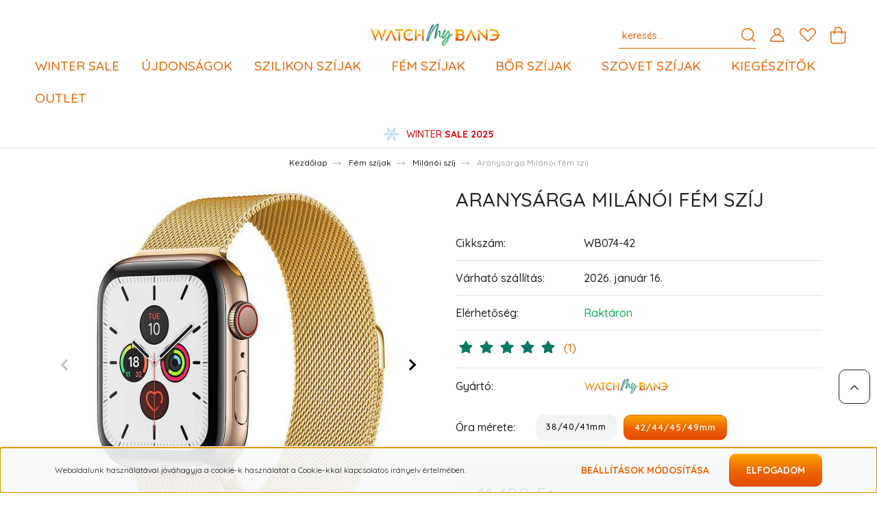

--- FILE ---
content_type: text/html; charset=UTF-8
request_url: https://www.watchmyband.hu/aranysarga-milanoi-fem-szij-apple-watch-42-44-45-49mm
body_size: 35306
content:
<!DOCTYPE html>
<html lang="hu" dir="ltr">
<head>
    <title>Aranysárga Apple Watch Milánói fém szíj</title>
    <meta charset="utf-8">
    <meta name="description" content="Ez az Aranysárga Milánói fém szíj különleges olasz dizájn minden típusú Apple Watch-ra és mágnesességének köszönhetően minden csuklóra is tökéletes. 42/44/45/49 mm-es órákhoz.">
    <meta name="robots" content="index, follow">
    <link rel="image_src" href="https://watchmyband.cdn.shoprenter.hu/custom/watchmyband/image/data/product/WB-074.jpg.webp?lastmod=1718617027.1704570063">
    <meta property="og:title" content="Aranysárga Milánói fém szíj" />
    <meta property="og:type" content="product" />
    <meta property="og:url" content="https://www.watchmyband.hu/aranysarga-milanoi-fem-szij-apple-watch-42-44-45-49mm" />
    <meta property="og:image" content="https://watchmyband.cdn.shoprenter.hu/custom/watchmyband/image/cache/w1910h1000q100/product/WB-074.jpg.webp?lastmod=1718617027.1704570063" />
    <meta property="og:description" content="VÁLASZD A SAJÁT MÉRETED!Csuklóméreted kerületéhez mérten különböző szíjméretek közül tudsz választani.Nézz körül a legújabb Apple Watch szíjaink között és válaszd ki a stílusodhoz legjobban illőt.► Szíj..." />
    <link href="https://watchmyband.cdn.shoprenter.hu/custom/watchmyband/image/data/logo/favicon.png?lastmod=1681418833.1704570063" rel="icon" />
    <link href="https://watchmyband.cdn.shoprenter.hu/custom/watchmyband/image/data/logo/favicon.png?lastmod=1681418833.1704570063" rel="apple-touch-icon" />
    <base href="https://www.watchmyband.hu:443" />
    <meta name="google-site-verification" content="A8G0yv4654anBDPmydbhKLXCjQUY6_EytRVU1RyNX2A" />

    <meta name="viewport" content="width=device-width, initial-scale=1, maximum-scale=1, user-scalable=0">
            <link href="https://www.watchmyband.hu/aranysarga-milanoi-fem-szij-apple-watch-38-40-41mm" rel="canonical">
    
            
                    
                <link rel="preconnect" href="https://fonts.googleapis.com">
    <link rel="preconnect" href="https://fonts.gstatic.com" crossorigin>
    <link href="https://fonts.googleapis.com/css2?family=Quicksand:wght@300;400;500;600;700&display=swap" rel="stylesheet">
    <link href="https://cdnjs.cloudflare.com/ajax/libs/fancybox/3.5.7/jquery.fancybox.min.css" rel="stylesheet" />
            <link rel="stylesheet" href="https://watchmyband.cdn.shoprenter.hu/custom/watchmyband/catalog/view/theme/paris_global/style/1763468188.1591773721.0.1759144201.css?v=null.1704570063" media="screen">
            <link rel="stylesheet" href="https://watchmyband.cdn.shoprenter.hu/custom/watchmyband/catalog/view/theme/paris_global/stylesheet/stylesheet.css?v=1759144200" media="screen">
        <script>
        window.nonProductQuality = 100;
    </script>
    <script src="//ajax.googleapis.com/ajax/libs/jquery/1.10.2/jquery.min.js"></script>
    <script>window.jQuery || document.write('<script src="https://watchmyband.cdn.shoprenter.hu/catalog/view/javascript/jquery/jquery-1.10.2.min.js?v=1484139539"><\/script>');</script>
    <script src="//cdn.jsdelivr.net/npm/slick-carousel@1.8.1/slick/slick.min.js"></script>

                
        
    

    <!--Header JavaScript codes--><script src="https://watchmyband.cdn.shoprenter.hu/web/compiled/js/base.js?v=1768377411"></script><script src="https://watchmyband.cdn.shoprenter.hu/web/compiled/js/countdown.js?v=1768377412"></script><script src="https://watchmyband.cdn.shoprenter.hu/web/compiled/js/before_starter2_head.js?v=1768377411"></script><script src="https://watchmyband.cdn.shoprenter.hu/web/compiled/js/before_starter2_productpage.js?v=1768377412"></script><script src="https://watchmyband.cdn.shoprenter.hu/web/compiled/js/productreview.js?v=1768377412"></script><script src="https://watchmyband.cdn.shoprenter.hu/web/compiled/js/nanobar.js?v=1768377412"></script><!--Header jQuery onLoad scripts--><script>window.countdownFormat='%D:%H:%M:%S';var BASEURL='https://www.watchmyband.hu';Currency={"symbol_left":"","symbol_right":" Ft","decimal_place":0,"decimal_point":",","thousand_point":".","currency":"HUF","value":1};var ShopRenter=ShopRenter||{};ShopRenter.product={"id":864,"sku":"WB074-42","currency":"HUF","unitName":"db","price":11490,"name":"Aranys\u00e1rga Mil\u00e1n\u00f3i f\u00e9m sz\u00edj","brand":"watchmyband","currentVariant":{"\u00d3ra m\u00e9rete:":"42\/44\/45\/49mm"},"parent":{"id":706,"sku":"WB074-38","unitName":"db","price":11490,"name":"Aranys\u00e1rga Mil\u00e1n\u00f3i f\u00e9m sz\u00edj"}};$(document).ready(function(){});$(window).load(function(){var init_similar_products_Scroller=function(){$("#similar_products .aurora-scroll-click-mode").each(function(){var max=0;$(this).find($(".list_prouctname")).each(function(){var h=$(this).height();max=h>max?h:max;});$(this).find($(".list_prouctname")).each(function(){$(this).height(max);});});$("#similar_products .aurora-scroll-click-mode").auroraScroll({autoMode:"click",frameRate:60,speed:2.5,direction:-1,elementClass:"product-snapshot",pauseAfter:false,horizontal:true,visible:1,arrowsPosition:1},function(){initAurora();});}
init_similar_products_Scroller();});</script><script src="https://watchmyband.cdn.shoprenter.hu/web/compiled/js/vue/manifest.bundle.js?v=1768377409"></script><script>var ShopRenter=ShopRenter||{};ShopRenter.onCartUpdate=function(callable){document.addEventListener('cartChanged',callable)};ShopRenter.onItemAdd=function(callable){document.addEventListener('AddToCart',callable)};ShopRenter.onItemDelete=function(callable){document.addEventListener('deleteCart',callable)};ShopRenter.onSearchResultViewed=function(callable){document.addEventListener('AuroraSearchResultViewed',callable)};ShopRenter.onSubscribedForNewsletter=function(callable){document.addEventListener('AuroraSubscribedForNewsletter',callable)};ShopRenter.onCheckoutInitiated=function(callable){document.addEventListener('AuroraCheckoutInitiated',callable)};ShopRenter.onCheckoutShippingInfoAdded=function(callable){document.addEventListener('AuroraCheckoutShippingInfoAdded',callable)};ShopRenter.onCheckoutPaymentInfoAdded=function(callable){document.addEventListener('AuroraCheckoutPaymentInfoAdded',callable)};ShopRenter.onCheckoutOrderConfirmed=function(callable){document.addEventListener('AuroraCheckoutOrderConfirmed',callable)};ShopRenter.onCheckoutOrderPaid=function(callable){document.addEventListener('AuroraOrderPaid',callable)};ShopRenter.onCheckoutOrderPaidUnsuccessful=function(callable){document.addEventListener('AuroraOrderPaidUnsuccessful',callable)};ShopRenter.onProductPageViewed=function(callable){document.addEventListener('AuroraProductPageViewed',callable)};ShopRenter.onMarketingConsentChanged=function(callable){document.addEventListener('AuroraMarketingConsentChanged',callable)};ShopRenter.onCustomerRegistered=function(callable){document.addEventListener('AuroraCustomerRegistered',callable)};ShopRenter.onCustomerLoggedIn=function(callable){document.addEventListener('AuroraCustomerLoggedIn',callable)};ShopRenter.onCustomerUpdated=function(callable){document.addEventListener('AuroraCustomerUpdated',callable)};ShopRenter.onCartPageViewed=function(callable){document.addEventListener('AuroraCartPageViewed',callable)};ShopRenter.customer={"userId":0,"userClientIP":"18.216.224.3","userGroupId":8,"customerGroupTaxMode":"gross","customerGroupPriceMode":"only_gross","email":"","phoneNumber":"","name":{"firstName":"","lastName":""}};ShopRenter.theme={"name":"paris_global","family":"paris","parent":""};ShopRenter.shop={"name":"watchmyband","locale":"hu","currency":{"code":"HUF","rate":1},"domain":"watchmyband.myshoprenter.hu"};ShopRenter.page={"route":"product\/product","queryString":"aranysarga-milanoi-fem-szij-apple-watch-42-44-45-49mm"};ShopRenter.formSubmit=function(form,callback){callback();};let loadedAsyncScriptCount=0;function asyncScriptLoaded(position){loadedAsyncScriptCount++;if(position==='body'){if(document.querySelectorAll('.async-script-tag').length===loadedAsyncScriptCount){if(/complete|interactive|loaded/.test(document.readyState)){document.dispatchEvent(new CustomEvent('asyncScriptsLoaded',{}));}else{document.addEventListener('DOMContentLoaded',()=>{document.dispatchEvent(new CustomEvent('asyncScriptsLoaded',{}));});}}}}</script><script type="text/javascript"async class="async-script-tag"onload="asyncScriptLoaded('header')"src="https://onsite.optimonk.com/script.js?account=135131"></script><script type="text/javascript"src="https://watchmyband.cdn.shoprenter.hu/web/compiled/js/vue/customerEventDispatcher.bundle.js?v=1768377409"></script><!--Custom header scripts--><script id="barat_hud_sr_script">if(document.getElementById("fbarat")===null){var hst=document.createElement("script");hst.src="//admin.fogyasztobarat.hu/h-api.js";hst.type="text/javascript";hst.setAttribute("data-id","0YS02BCK");hst.setAttribute("id","fbarat");var hs=document.getElementById("barat_hud_sr_script");hs.parentNode.insertBefore(hst,hs);}</script><script type="text/javascript"
src="https://onsite.optimonk.com/script.js?account=135131"
async></script>                <script>window["bp"]=window["bp"]||function(){(window["bp"].q=window["bp"].q||[]).push(arguments);};window["bp"].l=1*new Date();scriptElement=document.createElement("script");firstScript=document.getElementsByTagName("script")[0];scriptElement.async=true;scriptElement.src='https://pixel.barion.com/bp.js';firstScript.parentNode.insertBefore(scriptElement,firstScript);window['barion_pixel_id']='BP-jXv0ENbXKJ-4A';bp('init','addBarionPixelId','BP-jXv0ENbXKJ-4A');</script><noscript>
    <img height="1" width="1" style="display:none" alt="Barion Pixel" src="https://pixel.barion.com/a.gif?ba_pixel_id='BP-jXv0ENbXKJ-4A'&ev=contentView&noscript=1">
</noscript>

                                <script type="text/javascript" src="https://watchmyband.cdn.shoprenter.hu/web/compiled/js/vue/TikTokClickIdListener.bundle.js?v=1768377409"></script>

            <script>window.dataLayer=window.dataLayer||[];function gtag(){dataLayer.push(arguments)};var ShopRenter=ShopRenter||{};ShopRenter.config=ShopRenter.config||{};ShopRenter.config.googleConsentModeDefaultValue="denied";</script>                        <script type="text/javascript" src="https://watchmyband.cdn.shoprenter.hu/web/compiled/js/vue/googleConsentMode.bundle.js?v=1768377409"></script>

            <!-- Meta Pixel Code -->
<script>
!function(f,b,e,v,n,t,s)
{if(f.fbq)return;n=f.fbq=function(){n.callMethod?
n.callMethod.apply(n,arguments):n.queue.push(arguments)};
if(!f._fbq)f._fbq=n;n.push=n;n.loaded=!0;n.version='2.0';
n.queue=[];t=b.createElement(e);t.async=!0;
t.src=v;s=b.getElementsByTagName(e)[0];
s.parentNode.insertBefore(t,s)}(window, document,'script',
'https://connect.facebook.net/en_US/fbevents.js');
fbq('consent', 'revoke');
fbq('init', '6567543676641669');
fbq('track', 'PageView');
document.addEventListener('AuroraProductPageViewed', function(auroraEvent) {
                    fbq('track', 'ViewContent', {
                        content_type: 'product',
                        content_ids: [auroraEvent.detail.product.id.toString()],
                        value: parseFloat(auroraEvent.detail.product.grossUnitPrice),
                        currency: auroraEvent.detail.product.currency
                    }, {
                        eventID: auroraEvent.detail.event.id
                    });
                });
document.addEventListener('AuroraAddedToCart', function(auroraEvent) {
    var fbpId = [];
    var fbpValue = 0;
    var fbpCurrency = '';

    auroraEvent.detail.products.forEach(function(item) {
        fbpValue += parseFloat(item.grossUnitPrice) * item.quantity;
        fbpId.push(item.id);
        fbpCurrency = item.currency;
    });


    fbq('track', 'AddToCart', {
        content_ids: fbpId,
        content_type: 'product',
        value: fbpValue,
        currency: fbpCurrency
    }, {
        eventID: auroraEvent.detail.event.id
    });
})
window.addEventListener('AuroraMarketingCookie.Changed', function(event) {
            let consentStatus = event.detail.isAccepted ? 'grant' : 'revoke';
            if (typeof fbq === 'function') {
                fbq('consent', consentStatus);
            }
        });
</script>
<noscript><img height="1" width="1" style="display:none"
src="https://www.facebook.com/tr?id=6567543676641669&ev=PageView&noscript=1"
/></noscript>
<!-- End Meta Pixel Code -->
            
            
            
                <!--Global site tag(gtag.js)--><script async src="https://www.googletagmanager.com/gtag/js?id=G-2FYWR6GCW4"></script><script>window.dataLayer=window.dataLayer||[];function gtag(){dataLayer.push(arguments);}
gtag('js',new Date());gtag('config','G-2FYWR6GCW4');gtag('config','AW-11157481974',{"allow_enhanced_conversions":true});gtag('config','AW-11199339715',{"allow_enhanced_conversions":true});</script>                                <script type="text/javascript" src="https://watchmyband.cdn.shoprenter.hu/web/compiled/js/vue/GA4EventSender.bundle.js?v=1768377409"></script>

    
    
</head>
<body id="body" class="page-body product-page-body paris_global-body desktop-device-body" role="document">
<script>var bodyComputedStyle=window.getComputedStyle(document.body);ShopRenter.theme.breakpoints={'xs':parseInt(bodyComputedStyle.getPropertyValue('--breakpoint-xs')),'sm':parseInt(bodyComputedStyle.getPropertyValue('--breakpoint-sm')),'md':parseInt(bodyComputedStyle.getPropertyValue('--breakpoint-md')),'lg':parseInt(bodyComputedStyle.getPropertyValue('--breakpoint-lg')),'xl':parseInt(bodyComputedStyle.getPropertyValue('--breakpoint-xl'))}</script><div id="fb-root"></div><script>(function(d,s,id){var js,fjs=d.getElementsByTagName(s)[0];if(d.getElementById(id))return;js=d.createElement(s);js.id=id;js.src="//connect.facebook.net/hu_HU/sdk/xfbml.customerchat.js#xfbml=1&version=v2.12&autoLogAppEvents=1";fjs.parentNode.insertBefore(js,fjs);}(document,"script","facebook-jssdk"));</script>
                    

<!-- cached --><div class="Fixed nanobar js-nanobar-first-login">
    <div class="container nanobar-container">
        <div class="row flex-column flex-sm-row ">
            <div class="col-12 col-lg-6 col-xl-7 nanobar-text-cookies align-self-center text-sm-left">
                Weboldalunk használatával jóváhagyja a cookie-k használatát a Cookie-kkal kapcsolatos irányelv értelmében.
            </div>
            <div class="col-12 col-lg-6 col-xl-5 nanobar-buttons mt-2 m-lg-0 text-center text-lg-right">
                <a href="" class="btn btn-link nanobar-settings-button js-nanobar-settings-button">
                    Beállítások módosítása
                </a>
                <a href="" class="btn btn-primary nanobar-btn js-nanobar-close-cookies" data-button-save-text="Beállítások mentése">
                    Elfogadom
                </a>
            </div>
        </div>
        <div class="nanobar-cookies js-nanobar-cookies flex-column flex-sm-row text-left pt-3 mt-3" style="display: none;">
            <div class="form-check pt-2 pb-2 pr-2 mb-0">
                <input class="form-check-input" type="checkbox" name="required_cookies" disabled checked />
                <label class="form-check-label">
                    Szükséges cookie-k
                    <div class="cookies-help-text text-muted">
                        Ezek a cookie-k segítenek abban, hogy a webáruház használható és működőképes legyen.
                    </div>
                </label>
            </div>
            <div class="form-check pt-2 pb-2 pr-2 mb-0">
                <input class="form-check-input js-nanobar-marketing-cookies" type="checkbox" name="marketing_cookies"
                         checked />
                <label class="form-check-label">
                    Marketing cookie-k
                    <div class="cookies-help-text text-muted">
                        Ezeket a cookie-k segítenek abban, hogy az Ön érdeklődési körének megfelelő reklámokat és termékeket jelenítsük meg a webáruházban.
                    </div>
                </label>
            </div>
        </div>
    </div>
</div>

<script>
    (function ($) {
        $(document).ready(function () {
            new AuroraNanobar.FirstLogNanobarCheckbox(jQuery('.js-nanobar-first-login'), 'bottom');
        });
    })(jQuery);
</script>
<!-- /cached -->
<!-- cached --><div class="Fixed nanobar js-nanobar-free-shipping">
    <div class="container nanobar-container">
        <button type="button" class="close js-nanobar-close" aria-label="Close">
            <span aria-hidden="true">&times;</span>
        </button>
        <div class="nanobar-text px-3"></div>
    </div>
</div>

<script>$(document).ready(function(){document.nanobarInstance=new AuroraNanobar.FreeShippingNanobar($('.js-nanobar-free-shipping'),'bottom','0','','1');});</script><!-- /cached -->
                <!-- page-wrap -->

                <div class="page-wrap sr-search--enabled">
                                                <div id="section-header" class="section-wrapper ">
    
    

<header class="sticky-header">
            <div class="container-fluid">
            <nav class="navbar header-navbar flex-column">
                <div class="header-navbar-top d-flex justify-content-between w-100">
                    <div class="header-navbar-top-left d-flex align-items-center justify-content-start">
                        <div id="js-mobile-navbar" class="mobile-navbar">
                            <button id="js-hamburger-icon" class="btn btn-primary p-0">
                                <div class="hamburger-icon position-relative">
                                    <div class="hamburger-icon-line position-absolute line-1"></div>
                                    <div class="hamburger-icon-line position-absolute line-2"></div>
                                    <div class="hamburger-icon-line position-absolute line-3"></div>
                                </div>
                            </button>
                        </div>
                                                <!-- cached -->
<!-- /cached -->
                    </div>
                    <div class="header-navbar-top-center d-flex align-items-center justify-content-center">
                        <!-- cached -->
    <a class="navbar-brand" href="/"><img style="border: 0; max-width: 490px;" src="https://watchmyband.cdn.shoprenter.hu/custom/watchmyband/image/cache/w490h87m00/logo/watchmyband-logo-penztar.png?v=1681563064" title="watchmyband.hu" alt="watchmyband.hu" /></a>
<!-- /cached -->
                    </div>

                                        <div class="header-navbar-top-right-search d-flex align-items-center justify-content-end">
                        <div class="dropdown search-module d-flex header-navbar-top-right-item">
                            <div class="input-group">
                                <input class="form-control form-control-lg disableAutocomplete" type="text" placeholder="keresés..." value=""
                                       id="filter_keyword" 
                                       onclick="this.value=(this.value==this.defaultValue)?'':this.value;"/>
                                <div class="input-group-append">
                                    <button class="btn" type="button" onclick="moduleSearch();">
                                        <svg width="20" height="20" viewBox="0 0 20 20" fill="currentColor" xmlns="https://www.w3.org/2000/svg">
    <path d="M9.10855 18.2134C11.3088 18.2134 13.3297 17.4263 14.9076 16.123L18.5686 19.784C18.7113 19.9268 18.898 20 19.0848 20C19.2715 20 19.4582 19.9268 19.601 19.784C19.8865 19.4984 19.8865 19.0335 19.601 18.7479L15.9546 15.1016C17.3604 13.4981 18.2134 11.4003 18.2134 9.10855C18.2134 4.08567 14.1278 0 9.10489 0C4.08201 0 0 4.08201 0 9.10489C0 14.1278 4.08567 18.2134 9.10855 18.2134ZM9.10855 1.46074C13.3224 1.46074 16.7527 4.88742 16.7527 9.10489C16.7527 13.3223 13.3224 16.749 9.10855 16.749C4.89475 16.749 1.4644 13.3187 1.4644 9.10489C1.4644 4.89109 4.89475 1.46074 9.10855 1.46074Z" />
</svg>

                                    </button>
                                </div>
                            </div>

                            <input type="hidden" id="filter_description" value="1"/>
                            <input type="hidden" id="search_shopname" value="watchmyband"/>
                            <div id="results" class="dropdown-menu search-results"></div>
                        </div>

                        
                    </div>
                    
                    <div class="header-navbar-top-right d-flex align-items-center justify-content-end">
                                                    <div class="header-navbar-top-right-item header-navbar-top-right-login">
                                <!-- cached -->
    <ul class="nav login-list">
                    <li class="nav-item">
                <a class="nav-link btn" href="index.php?route=account/login" title="Belépés">
                    <span>
                        <svg width="21" height="20" viewBox="0 0 21 20" fill="currentColor" xmlns="https://www.w3.org/2000/svg">
    <path d="M0.747791 20H19.802C20.0039 20 20.1945 19.9178 20.3366 19.7757C20.4786 19.6336 20.5534 19.4393 20.5497 19.2374C20.4599 14.6878 17.3534 10.8299 13.1777 9.58505C14.5833 8.64673 15.5104 7.04673 15.5104 5.23364C15.5104 2.34766 13.1627 0 10.2768 0C7.39078 0 5.04312 2.34766 5.04312 5.23364C5.04312 7.04673 5.97022 8.64673 7.37209 9.58505C3.19639 10.8336 0.0898473 14.6878 0.000127707 19.2374C-0.00361061 19.4393 0.0748939 19.6336 0.213212 19.7757C0.351529 19.9178 0.54966 20 0.747791 20ZM6.53845 5.23364C6.53845 3.17383 8.21695 1.49533 10.2768 1.49533C12.3366 1.49533 14.0151 3.17383 14.0151 5.23364C14.0151 7.29346 12.3366 8.97196 10.2768 8.97196C8.21695 8.97196 6.53845 7.29346 6.53845 5.23364ZM10.2768 10.6542C14.7702 10.6542 18.5384 14.1121 19.0095 18.5047H1.54405C2.01508 14.1121 5.78331 10.6542 10.2768 10.6542Z"/>
</svg>

                    </span>
                </a>
            </li>
            </ul>
<!-- /cached -->
                            </div>
                                                <div class="header-navbar-top-right-item">
                            <hx:include src="/_fragment?_path=_format%3Dhtml%26_locale%3Den%26_controller%3Dmodule%252Fwishlist&amp;_hash=8WJRgImJWeul590XMW3cWhYAzQ7V1quPxTcRUlBpXlI%3D"></hx:include>
                        </div>
                        <div id="js-cart" class="header-navbar-top-right-item">
                            <hx:include src="/_fragment?_path=_format%3Dhtml%26_locale%3Den%26_controller%3Dmodule%252Fcart&amp;_hash=IoPqmashT3TJhfQ304paKZkWNAAKfAk4HJA1XRhczX4%3D"></hx:include>
                        </div>
                    </div>
                </div>
                <div class="header-navbar-bottom">
                    


                    
            <div id="module_category_wrapper" class="module-category-wrapper">
    
    <div id="category" class="module content-module header-position hide-top category-module" >
                    <div class="module-body">
                        <div id="category-nav">
            


<ul class="nav nav-pills category category-menu sf-menu sf-horizontal cached">
    <li id="cat_183" class="nav-item item category-list module-list even">
    <a href="https://www.watchmyband.hu/winter-sale-2025" class="nav-link">
        Winter Sale
    </a>
    </li><li id="cat_191" class="nav-item item category-list module-list odd">
    <a href="https://www.watchmyband.hu/apple-watch-szij-ujdonsagok" class="nav-link">
        Újdonságok
    </a>
    </li><li id="cat_141" class="nav-item item category-list module-list parent even">
    <a href="https://www.watchmyband.hu/apple-watch-szilikon-szijak" class="nav-link">
        Szilikon szíjak
    </a>
            <ul class="nav flex-column children"><li id="cat_225" class="nav-item item category-list module-list even">
    <a href="https://www.watchmyband.hu/apple-watch-szilikon-szijak/magneses-szilikon-szij" class="nav-link">
        Mágneses szilikon szíj
    </a>
    </li><li id="cat_222" class="nav-item item category-list module-list odd">
    <a href="https://www.watchmyband.hu/apple-watch-szilikon-szijak/double-color-szilikon-szij" class="nav-link">
        Double color szilikon szíj
    </a>
    </li><li id="cat_195" class="nav-item item category-list module-list even">
    <a href="https://www.watchmyband.hu/apple-watch-szilikon-szijak/abc-apple-watch-szilikon-szij" class="nav-link">
        ABC szilikon szíj
    </a>
    </li><li id="cat_198" class="nav-item item category-list module-list odd">
    <a href="https://www.watchmyband.hu/apple-watch-szilikon-szijak/art-muveszetis-apple-watch-szilikon-szij" class="nav-link">
        Art szilikon szíj
    </a>
    </li><li id="cat_160" class="nav-item item category-list module-list even">
    <a href="https://www.watchmyband.hu/apple-watch-szilikon-szijak/apple-watch-csatos-szilikon-szij" class="nav-link">
        Csatos szilikon szíj
    </a>
    </li><li id="cat_206" class="nav-item item category-list module-list odd">
    <a href="https://www.watchmyband.hu/apple-watch-szilikon-szijak/apple-watch-extreme-sport-szilikon-szij" class="nav-link">
        Extreme sport szilikon szíj
    </a>
    </li><li id="cat_204" class="nav-item item category-list module-list even">
    <a href="https://www.watchmyband.hu/apple-watch-szilikon-szijak/fonott-apple-watch-szilikon-szij" class="nav-link">
        Fonott szilikon szíj
    </a>
    </li><li id="cat_161" class="nav-item item category-list module-list odd">
    <a href="https://www.watchmyband.hu/apple-watch-szilikon-szijak/apple-watch-ocean-szilikon-szij" class="nav-link">
        Óceán szilikon szíj
    </a>
    </li><li id="cat_159" class="nav-item item category-list module-list even">
    <a href="https://www.watchmyband.hu/apple-watch-szilikon-szijak/apple-watch-szilikon-sport-szij" class="nav-link">
        Szilikon sport szíj
    </a>
    </li><li id="cat_157" class="nav-item item category-list module-list odd">
    <a href="https://www.watchmyband.hu/apple-watch-szilikon-szijak/apple-watch-szilikon-szij" class="nav-link">
        Szilikon szíj
    </a>
    </li><li id="cat_158" class="nav-item item category-list module-list even">
    <a href="https://www.watchmyband.hu/apple-watch-szilikon-szijak/apple-watch-szilikon-szij-tok" class="nav-link">
        Szilikon szíj és óratok
    </a>
    </li><li id="cat_231" class="nav-item item category-list module-list odd">
    <a href="https://www.watchmyband.hu/apple-watch-szilikon-szijak/mintas-szilikon-szij" class="nav-link">
        Mintás szilikon szíj
    </a>
    </li><li id="cat_220" class="nav-item item category-list module-list even">
    <a href="https://www.watchmyband.hu/apple-watch-szilikon-szijak/apple-watch-slim-szilikon-szijak" class="nav-link">
        Slim szilikon szíjak
    </a>
    </li><li id="cat_201" class="nav-item item category-list module-list odd">
    <a href="https://www.watchmyband.hu/apple-watch-szilikon-szijak/ultrasport-apple-watch-szilikon-szij" class="nav-link">
        Ultrasport szilikon szíj
    </a>
    </li><li id="cat_175" class="nav-item item category-list module-list even">
    <a href="https://www.watchmyband.hu/apple-watch-szilikon-szijak/apple-watch-sotetben-vilagito-szilikon-szij" class="nav-link">
        Világító szilikon szíj
    </a>
    </li></ul>
    </li><li id="cat_143" class="nav-item item category-list module-list parent odd">
    <a href="https://www.watchmyband.hu/apple-watch-fem-szijak" class="nav-link">
        Fém szíjak
    </a>
            <ul class="nav flex-column children"><li id="cat_213" class="nav-item item category-list module-list even">
    <a href="https://www.watchmyband.hu/apple-watch-fem-szijak/apple-watch-armor-fem-szij" class="nav-link">
        Armor szíj
    </a>
    </li><li id="cat_211" class="nav-item item category-list module-list odd">
    <a href="https://www.watchmyband.hu/apple-watch-fem-szijak/apple-watch-bee-fem-szij" class="nav-link">
        Bee szíj
    </a>
    </li><li id="cat_208" class="nav-item item category-list module-list even">
    <a href="https://www.watchmyband.hu/apple-watch-fem-szijak/apple-watch-rombusz-fem-szij" class="nav-link">
        Rombusz szíj
    </a>
    </li><li id="cat_165" class="nav-item item category-list module-list odd">
    <a href="https://www.watchmyband.hu/apple-watch-fem-szijak/apple-watch-milanoi-rozsdamentes-acel-szij" class="nav-link">
        Milánói szíj
    </a>
    </li><li id="cat_162" class="nav-item item category-list module-list even">
    <a href="https://www.watchmyband.hu/apple-watch-fem-szijak/apple-watch-steel-strap-rozsdamentes-acel-szij" class="nav-link">
        Steel Strap szíj
    </a>
    </li><li id="cat_163" class="nav-item item category-list module-list odd">
    <a href="https://www.watchmyband.hu/apple-watch-fem-szijak/apple-watch-steel-fit-rozsdamentes-acel-szij" class="nav-link">
        Steel Fit szíj
    </a>
    </li><li id="cat_164" class="nav-item item category-list module-list even">
    <a href="https://www.watchmyband.hu/apple-watch-fem-szijak/apple-watch-eiffel-rozsdamentes-acel-szij" class="nav-link">
        Eiffel szíj
    </a>
    </li><li id="cat_178" class="nav-item item category-list module-list odd">
    <a href="https://www.watchmyband.hu/apple-watch-fem-szijak/apple-watch-kitty-rozsdamentes-acel-szij" class="nav-link">
        Kitty szíj
    </a>
    </li></ul>
    </li><li id="cat_144" class="nav-item item category-list module-list parent even">
    <a href="https://www.watchmyband.hu/apple-watch-bor-szijak" class="nav-link">
        Bőr szíjak
    </a>
            <ul class="nav flex-column children"><li id="cat_227" class="nav-item item category-list module-list even">
    <a href="https://www.watchmyband.hu/apple-watch-bor-szijak/csatos-bor-szij" class="nav-link">
        Csatos bőr szíj
    </a>
    </li><li id="cat_166" class="nav-item item category-list module-list odd">
    <a href="https://www.watchmyband.hu/apple-watch-bor-szijak/apple-watch-simple-bor-szij" class="nav-link">
        Simple bőr szíj
    </a>
    </li><li id="cat_167" class="nav-item item category-list module-list even">
    <a href="https://www.watchmyband.hu/apple-watch-bor-szijak/apple-watch-leather-loop-magneses-bor-szij" class="nav-link">
        Leather Loop mágneses bőr szíj
    </a>
    </li><li id="cat_168" class="nav-item item category-list module-list odd">
    <a href="https://www.watchmyband.hu/apple-watch-bor-szijak/apple-watch-leather-band-magneses-bor-szij" class="nav-link">
        Leather Band mágneses bőr szíj
    </a>
    </li><li id="cat_207" class="nav-item item category-list module-list even">
    <a href="https://www.watchmyband.hu/apple-watch-bor-szijak/apple-watch-modern-csatos-bor-szij" class="nav-link">
        Modern csatos bőr szíj
    </a>
    </li></ul>
    </li><li id="cat_142" class="nav-item item category-list module-list parent odd">
    <a href="https://www.watchmyband.hu/apple-watch-szovet-szijak" class="nav-link">
        Szövet szíjak
    </a>
            <ul class="nav flex-column children"><li id="cat_169" class="nav-item item category-list module-list even">
    <a href="https://www.watchmyband.hu/apple-watch-szovet-szijak/apple-watch-terep-szovet-szij" class="nav-link">
        Terep szövet szíj
    </a>
    </li><li id="cat_170" class="nav-item item category-list module-list odd">
    <a href="https://www.watchmyband.hu/apple-watch-szovet-szijak/apple-watch-alpesi-szovet-szij" class="nav-link">
        Alpesí szövet szíj
    </a>
    </li><li id="cat_203" class="nav-item item category-list module-list even">
    <a href="https://www.watchmyband.hu/apple-watch-szovet-szijak/bridon-apple-watch-szovet-szij" class="nav-link">
        Bridon szövet szíj
    </a>
    </li><li id="cat_171" class="nav-item item category-list module-list odd">
    <a href="https://www.watchmyband.hu/apple-watch-szovet-szijak/apple-watch-tepozaras-szovet-szij" class="nav-link">
        Tépőzáras szövet szíj
    </a>
    </li><li id="cat_242" class="nav-item item category-list module-list even">
    <a href="https://www.watchmyband.hu/apple-watch-szovet-szijak/flex-strap" class="nav-link">
        Flex strap
    </a>
    </li><li id="cat_172" class="nav-item item category-list module-list odd">
    <a href="https://www.watchmyband.hu/apple-watch-szovet-szijak/apple-watch-fonott-szovet-korpant-szij" class="nav-link">
        Fonott szövet szíj
    </a>
    </li><li id="cat_194" class="nav-item item category-list module-list even">
    <a href="https://www.watchmyband.hu/apple-watch-szovet-szijak/apple-watch-magneses-szovet-pant" class="nav-link">
        Mágneses szövet pánt
    </a>
    </li><li id="cat_174" class="nav-item item category-list module-list odd">
    <a href="https://www.watchmyband.hu/apple-watch-szovet-szijak/apple-watch-rugalmas-szovet-szij" class="nav-link">
        Rugalmas szövet szíj
    </a>
    </li><li id="cat_173" class="nav-item item category-list module-list even">
    <a href="https://www.watchmyband.hu/apple-watch-szovet-szijak/apple-watch-scrunchie-szovet-szij" class="nav-link">
        Scrunchie szövet szíj
    </a>
    </li></ul>
    </li><li id="cat_176" class="nav-item item category-list module-list parent even">
    <a href="https://www.watchmyband.hu/apple-watch-kiegeszitok" class="nav-link">
        Kiegészítők
    </a>
            <ul class="nav flex-column children"><li id="cat_232" class="nav-item item category-list module-list even">
    <a href="https://www.watchmyband.hu/apple-watch-kiegeszitok/49-mm-es-tok" class="nav-link">
        49 mm-es tok
    </a>
    </li><li id="cat_216" class="nav-item item category-list module-list odd">
    <a href="https://www.watchmyband.hu/apple-watch-kiegeszitok/apple-airpods-tok" class="nav-link">
        AirPods tok
    </a>
    </li><li id="cat_187" class="nav-item item category-list module-list even">
    <a href="https://www.watchmyband.hu/apple-watch-kiegeszitok/apple-watch-dokkolok" class="nav-link">
        Dokkolók
    </a>
    </li><li id="cat_236" class="nav-item item category-list module-list odd">
    <a href="https://www.watchmyband.hu/apple-watch-kiegeszitok/meret-allito" class="nav-link">
        Méret állító
    </a>
    </li><li id="cat_217" class="nav-item item category-list module-list even">
    <a href="https://www.watchmyband.hu/apple-watch-kiegeszitok/oraszij-ekszer-szegecsdisz" class="nav-link">
        Óraszíj ékszer, Szegecsdísz
    </a>
    </li><li id="cat_239" class="nav-item item category-list module-list odd">
    <a href="https://www.watchmyband.hu/apple-watch-kiegeszitok/power-bank" class="nav-link">
        Power Bank
    </a>
    </li><li id="cat_190" class="nav-item item category-list module-list even">
    <a href="https://www.watchmyband.hu/apple-watch-kiegeszitok/apple-watch-szij-rendszerezo-taska" class="nav-link">
        Rendszerező táskák
    </a>
    </li><li id="cat_233" class="nav-item item category-list module-list odd">
    <a href="https://www.watchmyband.hu/apple-watch-kiegeszitok/szilikon-tok" class="nav-link">
        Szilikon tok
    </a>
    </li><li id="cat_188" class="nav-item item category-list module-list even">
    <a href="https://www.watchmyband.hu/apple-watch-kiegeszitok/apple-watch-toltokabelek" class="nav-link">
        Töltők
    </a>
    </li><li id="cat_186" class="nav-item item category-list module-list odd">
    <a href="https://www.watchmyband.hu/apple-watch-kiegeszitok/apple-watch-vedofoliak" class="nav-link">
        Védőfóliák
    </a>
    </li></ul>
    </li><li id="cat_223" class="nav-item item category-list module-list odd">
    <a href="https://www.watchmyband.hu/legnagyobb-apple-watch-szij-kedvezmenyek" class="nav-link">
        OUTLET
    </a>
    </li>
</ul>

<script>$(function(){$("ul.category").superfish({animation:{opacity:'show'},popUpSelector:"ul.category,ul.children,.js-subtree-dropdown",delay:400,speed:'normal',hoverClass:'js-sf-hover'});});</script>        </div>
            </div>
                                </div>
    
            </div>
    
                </div>
            </nav>
        </div>
    </header>
            

<script src="https://cdnjs.cloudflare.com/ajax/libs/jQuery.mmenu/8.5.8/mmenu.min.js"></script>
<link rel="stylesheet" href="https://cdnjs.cloudflare.com/ajax/libs/jQuery.mmenu/8.5.8/mmenu.min.css"/>
<script>
    document.addEventListener("DOMContentLoaded", () => {
        //Mmenu initialize
        const menu = new Mmenu("#js-mobile-nav", {
            slidingSubmenus: true,
            navbar: {
                title: " "
            },
            "counters": true,
            "extensions": [
                "fullscreen",
                "theme-black",
                "pagedim-black",
                "position-front"
            ]
        });
        const api = menu.API;

        //Hamburger menu click event
        document.querySelector("#js-hamburger-icon").addEventListener(
            "click", (evnt) => {
                evnt.preventDefault();
                api.open();
            }
        );

        document.querySelector(".js-close-menu").addEventListener(
            "click", (evnt) => {
                evnt.preventDefault();
                api.close();
            }
        );
    });
</script>

<style>
    #js-mobile-nav.mm-menu_opened {
        display: block !important;
    }
    .mm-menu {
        --mm-color-background: #212121;
        --mm-color-border: #474747;
        --mm-listitem-size: 40px;
        --mm-color-button: #919191;
        --mm-color-text-dimmed:#fff;
    }

    .mm-counter {
        width: 10px;
    }
</style>

<div id="js-mobile-nav" style="display: none;">
    <span class="login-and-exit-line">
        <span class="login-and-exit-line-inner d-flex w-100 align-items-center justify-content-between">
            <span class="close-menu-button-wrapper d-flex justify-content-start align-items-center">
                <a class="js-close-menu" href="#">
                    <div class="btn d-flex-center">
                        <svg width="20" height="19" viewBox="0 0 20 19" fill="currentColor" xmlns="https://www.w3.org/2000/svg">
    <path d="M0.562455 1.44042L17.6102 18.4881C17.9778 18.8558 18.5333 18.9021 18.8444 18.591C19.1555 18.2798 19.1092 17.7244 18.7415 17.3568L1.69383 0.30905C1.32613 -0.0586452 0.77073 -0.104929 0.459603 0.206198C0.148476 0.517325 0.194759 1.07273 0.562455 1.44042Z" />
    <path d="M18.4881 1.44042L1.44042 18.4881C1.07273 18.8558 0.517325 18.9021 0.206198 18.591C-0.104929 18.2798 -0.0586457 17.7244 0.30905 17.3568L17.3568 0.30905C17.7244 -0.0586452 18.2798 -0.104929 18.591 0.206198C18.9021 0.517325 18.8558 1.07273 18.4881 1.44042Z" />
</svg>

                    </div>
                </a>
            </span>
            <span class="hamburger-login-box-wrapper">
                                    <span class="hamburger-login-box">
                                                    <span class="mobile-login-buttons">
                            <span class="mobile-login-buttons-row d-flex justify-content-start">
                                <span class="w-50">
                                    <a href="index.php?route=account/login" class="btn btn-sm btn-primary btn-block">Belépés</a>
                                </span>
                                <span class="w-50">
                                    <a href="index.php?route=account/create" class="btn btn-sm btn-outline-primary btn-block">Regisztráció</a>
                                </span>
                            </span>
                        </span>
                                                </span>
                            </span>
        </span>
    </span>
    <ul>
        <li>
    <a href="https://www.watchmyband.hu/winter-sale-2025">
        Winter Sale
    </a>
    </li><li>
    <a href="https://www.watchmyband.hu/apple-watch-szij-ujdonsagok">
        Újdonságok
    </a>
    </li><li>
    <a href="https://www.watchmyband.hu/apple-watch-szilikon-szijak">
        Szilikon szíjak
    </a>
            <ul><li>
    <a href="https://www.watchmyband.hu/apple-watch-szilikon-szijak/magneses-szilikon-szij">
        Mágneses szilikon szíj
    </a>
    </li><li>
    <a href="https://www.watchmyband.hu/apple-watch-szilikon-szijak/double-color-szilikon-szij">
        Double color szilikon szíj
    </a>
    </li><li>
    <a href="https://www.watchmyband.hu/apple-watch-szilikon-szijak/abc-apple-watch-szilikon-szij">
        ABC szilikon szíj
    </a>
    </li><li>
    <a href="https://www.watchmyband.hu/apple-watch-szilikon-szijak/art-muveszetis-apple-watch-szilikon-szij">
        Art szilikon szíj
    </a>
    </li><li>
    <a href="https://www.watchmyband.hu/apple-watch-szilikon-szijak/apple-watch-csatos-szilikon-szij">
        Csatos szilikon szíj
    </a>
    </li><li>
    <a href="https://www.watchmyband.hu/apple-watch-szilikon-szijak/apple-watch-extreme-sport-szilikon-szij">
        Extreme sport szilikon szíj
    </a>
    </li><li>
    <a href="https://www.watchmyband.hu/apple-watch-szilikon-szijak/fonott-apple-watch-szilikon-szij">
        Fonott szilikon szíj
    </a>
    </li><li>
    <a href="https://www.watchmyband.hu/apple-watch-szilikon-szijak/apple-watch-ocean-szilikon-szij">
        Óceán szilikon szíj
    </a>
    </li><li>
    <a href="https://www.watchmyband.hu/apple-watch-szilikon-szijak/apple-watch-szilikon-sport-szij">
        Szilikon sport szíj
    </a>
    </li><li>
    <a href="https://www.watchmyband.hu/apple-watch-szilikon-szijak/apple-watch-szilikon-szij">
        Szilikon szíj
    </a>
    </li><li>
    <a href="https://www.watchmyband.hu/apple-watch-szilikon-szijak/apple-watch-szilikon-szij-tok">
        Szilikon szíj és óratok
    </a>
    </li><li>
    <a href="https://www.watchmyband.hu/apple-watch-szilikon-szijak/mintas-szilikon-szij">
        Mintás szilikon szíj
    </a>
    </li><li>
    <a href="https://www.watchmyband.hu/apple-watch-szilikon-szijak/apple-watch-slim-szilikon-szijak">
        Slim szilikon szíjak
    </a>
    </li><li>
    <a href="https://www.watchmyband.hu/apple-watch-szilikon-szijak/ultrasport-apple-watch-szilikon-szij">
        Ultrasport szilikon szíj
    </a>
    </li><li>
    <a href="https://www.watchmyband.hu/apple-watch-szilikon-szijak/apple-watch-sotetben-vilagito-szilikon-szij">
        Világító szilikon szíj
    </a>
    </li></ul>
    </li><li>
    <a href="https://www.watchmyband.hu/apple-watch-fem-szijak">
        Fém szíjak
    </a>
            <ul><li>
    <a href="https://www.watchmyband.hu/apple-watch-fem-szijak/apple-watch-armor-fem-szij">
        Armor szíj
    </a>
    </li><li>
    <a href="https://www.watchmyband.hu/apple-watch-fem-szijak/apple-watch-bee-fem-szij">
        Bee szíj
    </a>
    </li><li>
    <a href="https://www.watchmyband.hu/apple-watch-fem-szijak/apple-watch-rombusz-fem-szij">
        Rombusz szíj
    </a>
    </li><li>
    <a href="https://www.watchmyband.hu/apple-watch-fem-szijak/apple-watch-milanoi-rozsdamentes-acel-szij">
        Milánói szíj
    </a>
    </li><li>
    <a href="https://www.watchmyband.hu/apple-watch-fem-szijak/apple-watch-steel-strap-rozsdamentes-acel-szij">
        Steel Strap szíj
    </a>
    </li><li>
    <a href="https://www.watchmyband.hu/apple-watch-fem-szijak/apple-watch-steel-fit-rozsdamentes-acel-szij">
        Steel Fit szíj
    </a>
    </li><li>
    <a href="https://www.watchmyband.hu/apple-watch-fem-szijak/apple-watch-eiffel-rozsdamentes-acel-szij">
        Eiffel szíj
    </a>
    </li><li>
    <a href="https://www.watchmyband.hu/apple-watch-fem-szijak/apple-watch-kitty-rozsdamentes-acel-szij">
        Kitty szíj
    </a>
    </li></ul>
    </li><li>
    <a href="https://www.watchmyband.hu/apple-watch-bor-szijak">
        Bőr szíjak
    </a>
            <ul><li>
    <a href="https://www.watchmyband.hu/apple-watch-bor-szijak/csatos-bor-szij">
        Csatos bőr szíj
    </a>
    </li><li>
    <a href="https://www.watchmyband.hu/apple-watch-bor-szijak/apple-watch-simple-bor-szij">
        Simple bőr szíj
    </a>
    </li><li>
    <a href="https://www.watchmyband.hu/apple-watch-bor-szijak/apple-watch-leather-loop-magneses-bor-szij">
        Leather Loop mágneses bőr szíj
    </a>
    </li><li>
    <a href="https://www.watchmyband.hu/apple-watch-bor-szijak/apple-watch-leather-band-magneses-bor-szij">
        Leather Band mágneses bőr szíj
    </a>
    </li><li>
    <a href="https://www.watchmyband.hu/apple-watch-bor-szijak/apple-watch-modern-csatos-bor-szij">
        Modern csatos bőr szíj
    </a>
    </li></ul>
    </li><li>
    <a href="https://www.watchmyband.hu/apple-watch-szovet-szijak">
        Szövet szíjak
    </a>
            <ul><li>
    <a href="https://www.watchmyband.hu/apple-watch-szovet-szijak/apple-watch-terep-szovet-szij">
        Terep szövet szíj
    </a>
    </li><li>
    <a href="https://www.watchmyband.hu/apple-watch-szovet-szijak/apple-watch-alpesi-szovet-szij">
        Alpesí szövet szíj
    </a>
    </li><li>
    <a href="https://www.watchmyband.hu/apple-watch-szovet-szijak/bridon-apple-watch-szovet-szij">
        Bridon szövet szíj
    </a>
    </li><li>
    <a href="https://www.watchmyband.hu/apple-watch-szovet-szijak/apple-watch-tepozaras-szovet-szij">
        Tépőzáras szövet szíj
    </a>
    </li><li>
    <a href="https://www.watchmyband.hu/apple-watch-szovet-szijak/flex-strap">
        Flex strap
    </a>
    </li><li>
    <a href="https://www.watchmyband.hu/apple-watch-szovet-szijak/apple-watch-fonott-szovet-korpant-szij">
        Fonott szövet szíj
    </a>
    </li><li>
    <a href="https://www.watchmyband.hu/apple-watch-szovet-szijak/apple-watch-magneses-szovet-pant">
        Mágneses szövet pánt
    </a>
    </li><li>
    <a href="https://www.watchmyband.hu/apple-watch-szovet-szijak/apple-watch-rugalmas-szovet-szij">
        Rugalmas szövet szíj
    </a>
    </li><li>
    <a href="https://www.watchmyband.hu/apple-watch-szovet-szijak/apple-watch-scrunchie-szovet-szij">
        Scrunchie szövet szíj
    </a>
    </li></ul>
    </li><li>
    <a href="https://www.watchmyband.hu/apple-watch-kiegeszitok">
        Kiegészítők
    </a>
            <ul><li>
    <a href="https://www.watchmyband.hu/apple-watch-kiegeszitok/49-mm-es-tok">
        49 mm-es tok
    </a>
    </li><li>
    <a href="https://www.watchmyband.hu/apple-watch-kiegeszitok/apple-airpods-tok">
        AirPods tok
    </a>
    </li><li>
    <a href="https://www.watchmyband.hu/apple-watch-kiegeszitok/apple-watch-dokkolok">
        Dokkolók
    </a>
    </li><li>
    <a href="https://www.watchmyband.hu/apple-watch-kiegeszitok/meret-allito">
        Méret állító
    </a>
    </li><li>
    <a href="https://www.watchmyband.hu/apple-watch-kiegeszitok/oraszij-ekszer-szegecsdisz">
        Óraszíj ékszer, Szegecsdísz
    </a>
    </li><li>
    <a href="https://www.watchmyband.hu/apple-watch-kiegeszitok/power-bank">
        Power Bank
    </a>
    </li><li>
    <a href="https://www.watchmyband.hu/apple-watch-kiegeszitok/apple-watch-szij-rendszerezo-taska">
        Rendszerező táskák
    </a>
    </li><li>
    <a href="https://www.watchmyband.hu/apple-watch-kiegeszitok/szilikon-tok">
        Szilikon tok
    </a>
    </li><li>
    <a href="https://www.watchmyband.hu/apple-watch-kiegeszitok/apple-watch-toltokabelek">
        Töltők
    </a>
    </li><li>
    <a href="https://www.watchmyband.hu/apple-watch-kiegeszitok/apple-watch-vedofoliak">
        Védőfóliák
    </a>
    </li></ul>
    </li><li>
    <a href="https://www.watchmyband.hu/legnagyobb-apple-watch-szij-kedvezmenyek">
        OUTLET
    </a>
    </li>

                <li class="hamburger-contact-box" style="border-color: transparent;">
            <span>
                <div id="section-contact_paris" class="section-wrapper ">
    
    <div class="module content-module section-module section-contact shoprenter-section">
            <div class="module-head section-module-head">
            <div class="module-head-title section-module-head-title">
                                                    <div>
                    Elérhetőség
                    </div>
                            </div>
        </div>
        <div class="module-body section-module-body">
        <div class="contact-wrapper-box">
            <div class="contact-wrapper-box-line">
                                                    <span class="footer-contact-col footer-contact-mail">
                <a href="mailto:hello@watchmyband.hu">hello@watchmyband.hu</a>
            </span>
                                                    <span class="footer-contact-col footer-contact-phone">
                    <a href="tel:+36309949130">
                        +36309949130
                    </a>
                </span>
                                            </div>
            <div class="contact-wrapper-box-line social">
                                    <div class="footer-contact-col">
                        <a class="footer-contact-link" target="_blank" href="https://www.facebook.com/watchmyband">
                            <i>
                                <svg width="21" height="21" viewBox="0 0 24 24" fill="currentColor" xmlns="https://www.w3.org/2000/svg">
    <path d="M23.0625 16.5C23.5803 16.5 24 16.0803 24 15.5625V3.75C24 1.68219 22.3178 0 20.25 0H3.75C1.68219 0 0 1.68219 0 3.75V20.25C0 22.3178 1.68219 24 3.75 24H20.25C22.3178 24 24 22.3178 24 20.25C24 19.7322 23.5803 19.3125 23.0625 19.3125C22.5447 19.3125 22.125 19.7322 22.125 20.25C22.125 21.2838 21.2838 22.125 20.25 22.125H15.6562V15.2812H17.826C18.3005 15.2812 18.7002 14.9268 18.757 14.4558L18.8811 13.4246C18.9481 12.8665 18.5125 12.375 17.9502 12.375H15.6562V9.23438C15.6562 8.45764 16.2858 7.82812 17.0625 7.82812H18.2344C18.7522 7.82812 19.1719 7.40845 19.1719 6.89062V5.94232C19.1719 5.46204 18.8091 5.05847 18.3312 5.00977C17.8559 4.96143 17.3529 4.92188 17.0625 4.92188C15.9692 4.92188 14.8733 5.38312 14.0559 6.18713C13.2138 7.0155 12.75 8.10059 12.75 9.24261V12.375H10.6406C10.1228 12.375 9.70312 12.7947 9.70312 13.3125V14.3438C9.70312 14.8616 10.1228 15.2812 10.6406 15.2812H12.75V22.125H3.75C2.71619 22.125 1.875 21.2838 1.875 20.25V3.75C1.875 2.71619 2.71619 1.875 3.75 1.875H20.25C21.2838 1.875 22.125 2.71619 22.125 3.75V15.5625C22.125 16.0803 22.5447 16.5 23.0625 16.5Z"/>
</svg>

                            </i>
                        </a>
                    </div>
                                                    <div class="footer-contact-col">
                        <a class="footer-contact-link" target="_blank" href="https://www.instagram.com/watchmyband">
                            <i>
                                <svg width="21" height="21" viewBox="0 0 24 24" fill="currentColor" xmlns="https://www.w3.org/2000/svg">
    <path d="M12.2367 24C12.1572 24 12.0777 24 11.9977 23.9996C10.1164 24.0042 8.37813 23.9564 6.68763 23.8535C5.13777 23.7592 3.72304 23.2236 2.59617 22.3048C1.50885 21.4182 0.766326 20.2194 0.389297 18.7421C0.0611596 17.456 0.0437639 16.1935 0.0271006 14.9723C0.0150152 14.0962 0.00256357 13.058 0 12.0022C0.00256357 10.942 0.0150152 9.90377 0.0271006 9.02761C0.0437639 7.80666 0.0611596 6.54414 0.389297 5.25782C0.766326 3.78052 1.50885 2.58173 2.59617 1.69513C3.72304 0.776302 5.13777 0.240717 6.68782 0.146417C8.37831 0.043695 10.117 -0.00427877 12.0023 0.000298881C13.8841 -0.00372945 15.6219 0.043695 17.3124 0.146417C18.8622 0.240717 20.277 0.776302 21.4038 1.69513C22.4913 2.58173 23.2337 3.78052 23.6107 5.25782C23.9388 6.54396 23.9562 7.80666 23.9729 9.02761C23.985 9.90377 23.9976 10.942 24 11.9978C23.9976 13.058 23.985 14.0962 23.9729 14.9723C23.9659 15.4901 23.5382 15.904 23.0227 15.897C22.5049 15.8899 22.0911 15.4643 22.098 14.9467C22.1099 14.0757 22.1225 13.0442 22.1249 11.9978C22.1225 10.9557 22.1099 9.92428 22.098 9.05324C22.0828 7.94161 22.0671 6.79207 21.7939 5.72145C21.5183 4.64149 20.9883 3.77576 20.2189 3.14826C19.3867 2.46948 18.3704 2.08917 17.1985 2.01794C15.5477 1.9176 13.8484 1.87128 12.0023 1.87512C10.1518 1.87073 8.45229 1.9176 6.80153 2.01794C5.62961 2.08917 4.61352 2.46948 3.78109 3.14807C3.01165 3.77558 2.48172 4.6413 2.20614 5.72145C1.93294 6.79207 1.91719 7.94161 1.90199 9.05324C1.89009 9.92428 1.87764 10.9557 1.87507 12.0022C1.87764 13.0442 1.89009 14.0757 1.90199 14.9467C1.91719 16.0583 1.93294 17.2079 2.20614 18.2785C2.48172 19.3584 3.01165 20.2242 3.78109 20.8517C4.61352 21.5304 5.62961 21.9108 6.80153 21.982C8.45229 22.0823 10.1521 22.1292 11.9979 22.1246C13.8486 22.129 15.5477 22.0823 17.1985 21.982C18.3704 21.9108 19.3865 21.5304 20.2189 20.8517C20.7732 20.3996 21.2063 19.8195 21.506 19.1274C21.7118 18.6524 22.2637 18.4339 22.7389 18.6398C23.2141 18.8456 23.4324 19.3974 23.2267 19.8726C22.8065 20.8429 22.1932 21.6612 21.4038 22.3048C20.277 23.2238 18.8622 23.7592 17.3124 23.8535C15.6935 23.952 14.0304 24 12.2367 24ZM17.8126 12C17.8126 8.76906 15.1841 6.14057 11.953 6.14057C8.7222 6.14057 6.09343 8.76906 6.09343 12C6.09343 15.2309 8.7222 17.8594 11.953 17.8594C15.1841 17.8594 17.8126 15.2309 17.8126 12ZM15.9376 12C15.9376 14.1969 14.1502 15.9844 11.953 15.9844C9.75605 15.9844 7.9685 14.1969 7.9685 12C7.9685 9.80306 9.75605 8.01558 11.953 8.01558C14.1502 8.01558 15.9376 9.80306 15.9376 12ZM18.4689 4.26557C17.6923 4.26557 17.0626 4.89509 17.0626 5.67182C17.0626 6.44856 17.6923 7.07808 18.4689 7.07808C19.2457 7.07808 19.8752 6.44856 19.8752 5.67182C19.8752 4.89509 19.2457 4.26557 18.4689 4.26557Z" />
</svg>

                            </i>
                        </a>
                    </div>
                                                    <div class="footer-contact-col">
                        <a class="footer-contact-link" target="_blank" href="https://www.youtube.com/channel/UCGrPpxprlODsrzaDSHSQNEg">
                            <i>
                                <svg width="21" height="21" viewBox="0 0 24 17" fill="currentColor" xmlns="https://www.w3.org/2000/svg">
    <path d="M11.9992 16.6154C11.9971 16.6154 11.9949 16.6154 11.9927 16.6154C11.2686 16.6106 4.86645 16.5547 3.0526 16.0847C1.78496 15.7583 0.784288 14.8007 0.442612 13.5861C-0.0319979 11.8791 -0.00178541 8.59257 0.0015105 8.33014C-0.0016023 8.06894 -0.032181 4.75527 0.441147 3.03423C0.441697 3.03265 0.442063 3.0309 0.442612 3.02932C0.780443 1.82857 1.80364 0.841312 3.04949 0.513979C3.0526 0.513102 3.0559 0.5124 3.05901 0.511523C4.85235 0.0599935 11.2671 0.00473634 11.9927 0H12.0057C12.7318 0.00473634 19.1509 0.0606951 20.9481 0.531346C22.2133 0.857275 23.214 1.81471 23.5557 3.02932C24.0475 4.74825 24.0016 8.07105 23.9968 8.34997C23.9975 8.41172 23.9999 8.66379 23.9957 9.03586C23.99 9.52861 23.5714 9.92436 23.0584 9.92436C23.0549 9.92436 23.0516 9.92436 23.0481 9.92418C22.5303 9.91892 22.1152 9.51247 22.1207 9.01656C22.1253 8.61871 22.1218 8.36207 22.1218 8.35944C22.1216 8.35014 22.1218 8.34067 22.1218 8.3312C22.139 7.41305 22.1053 4.75492 21.7464 3.5005C21.5769 2.89828 21.0834 2.42623 20.4574 2.26502C19.1322 1.91786 13.9093 1.8091 11.9992 1.7963C10.0895 1.8091 4.87267 1.91505 3.54021 2.24765C2.92626 2.41079 2.42162 2.89968 2.25335 3.49488C1.8366 5.01402 1.87596 8.28559 1.87633 8.31839V8.34207C1.86388 9.24934 1.90764 11.8768 2.25353 13.1212C2.42125 13.7171 2.91472 14.1892 3.54058 14.3505C4.8789 14.6973 10.0932 14.8063 11.999 14.8191C13.9097 14.8063 19.1317 14.7003 20.4601 14.3672C21.0847 14.2053 21.577 13.7338 21.7453 13.1359C21.8801 12.657 22.3946 12.3734 22.8945 12.5027C23.3944 12.6318 23.6905 13.1245 23.5557 13.6036C23.2138 14.818 22.2133 15.7756 20.9442 16.1026C20.9426 16.103 20.9408 16.1035 20.9391 16.1039C19.146 16.5554 12.731 16.6106 12.0056 16.6154C12.0035 16.6154 12.0013 16.6154 11.9992 16.6154ZM10.9379 11.6521L15.7266 9.00376C16.002 8.85132 16.1719 8.56872 16.1719 8.26278C16.1719 7.95685 16.002 7.67425 15.7266 7.52181L10.9379 4.8735C10.6634 4.72177 10.3257 4.72229 10.052 4.87508C9.77808 5.0277 9.60944 5.30942 9.60944 5.6143V10.9111C9.60944 11.216 9.77808 11.4977 10.052 11.6505C10.1893 11.7271 10.3428 11.7656 10.4962 11.7656C10.6487 11.7656 10.8011 11.7277 10.9379 11.6521Z"/>
</svg>

                            </i>
                        </a>
                    </div>
                                                                                            </div>
        </div>
    </div>
</div>



</div>
            </span>
        </li>
        <li class="hamburger-selects-wrapper">
            <span class="d-flex align-items-center">
                
                
            </span>
        </li>
    </ul>
</div>
    
</div>
                            
            <main class="has-sticky">
                                    <div id="section-announcement_bar_paris" class="section-wrapper ">
    
        <div class="header-bottom module-body section-module-body announcement-bar-section-section-body">
        <div class="header-bottom announcement-bar-section-position row no-gutters align-items-center justify-content-between">
            <div class="container home-container p-0">
                <div class="row sr-row no-gutters announcement-bar-section-row">
                                                                                                        <div class="announcement-bar-section-col col d-flex align-items-center justify-content-center">
                                                                                                                <div class="announcement-bar-box d-flex">
                                            <a class="announcement-bar-box-link" href="/winter-sale-2025">
                                                                                        <span class="announcement-bar-wrapper d-flex align-items-center">
                                                                                                                                                <span class="announcement-bar-icon">
                                                        <img src="[data-uri]" data-src="https://watchmyband.cdn.shoprenter.hu/custom/watchmyband/image/data/logo/mini-icons/winter-sale.png.webp?v=null.1704570063" class="announcement-bar-img" title="WINTER <strong> SALE 2025</strong>" alt="WINTER <strong> SALE 2025</strong>"  />
                                                    </span>
                                                                                                                                                                                        <span class="announcement-bar-title">
                                                    WINTER <strong> SALE 2025</strong>
                                                </span>
                                                                                    </span>
                                    
                                            </a>
                                        </div>
                                                                    </div>
                                                                                                                <div class="announcement-bar-section-col col d-flex align-items-center justify-content-center">
                                                                                                                <div class="announcement-bar-box d-flex">
                                            <a class="announcement-bar-box-link" href="#">
                                                                                        <span class="announcement-bar-wrapper d-flex align-items-center">
                                                                                                                                                <span class="announcement-bar-icon">
                                                        <img src="[data-uri]" data-src="https://watchmyband.cdn.shoprenter.hu/custom/watchmyband/image/data/logo/mini-icons/express-one.png.webp?v=null.1704570063" class="announcement-bar-img" title="Express One csomagpont <strong>CSAK 899 FT</strong>" alt="Express One csomagpont <strong>CSAK 899 FT</strong>"  />
                                                    </span>
                                                                                                                                                                                        <span class="announcement-bar-title">
                                                    Express One csomagpont <strong>CSAK 899 FT</strong>
                                                </span>
                                                                                    </span>
                                    
                                            </a>
                                        </div>
                                                                    </div>
                                                                                        </div>
            </div>
        </div>
    </div>
    <script>
        $(document).ready(function () {

            var breakpointLg = parseInt(window.getComputedStyle(document.body).getPropertyValue('--breakpoint-lg'));
            $('.announcement-bar-section-row').slick({
                slidesToShow: 1,
                slidesToScroll: 1,
                autoplay: true,
                autoplaySpeed: 5000,
                mobileFirst: true,
                arrows: false,
                dots: false
            });
        });
    </script>



</div>
                                                        
    <div class="container">
                <nav aria-label="breadcrumb">
        <ol class="breadcrumb" itemscope itemtype="https://schema.org/BreadcrumbList">
                            <li class="breadcrumb-item"  itemprop="itemListElement" itemscope itemtype="https://schema.org/ListItem">
                                            <a itemprop="item" href="https://www.watchmyband.hu">
                            <span itemprop="name">Kezdőlap</span>
                        </a>
                    
                    <meta itemprop="position" content="1" />
                </li>
                            <li class="breadcrumb-item"  itemprop="itemListElement" itemscope itemtype="https://schema.org/ListItem">
                                            <a itemprop="item" href="https://www.watchmyband.hu/apple-watch-fem-szijak">
                            <span itemprop="name">Fém szíjak</span>
                        </a>
                    
                    <meta itemprop="position" content="2" />
                </li>
                            <li class="breadcrumb-item"  itemprop="itemListElement" itemscope itemtype="https://schema.org/ListItem">
                                            <a itemprop="item" href="https://www.watchmyband.hu/apple-watch-fem-szijak/apple-watch-milanoi-rozsdamentes-acel-szij">
                            <span itemprop="name">Milánói szíj</span>
                        </a>
                    
                    <meta itemprop="position" content="3" />
                </li>
                            <li class="breadcrumb-item active" aria-current="page" itemprop="itemListElement" itemscope itemtype="https://schema.org/ListItem">
                                            <span itemprop="name">Aranysárga Milánói fém szíj</span>
                    
                    <meta itemprop="position" content="4" />
                </li>
                    </ol>
    </nav>


        <div class="row">
            <section class="col one-column-content">
                <div class="flypage" itemscope itemtype="//schema.org/Product">
                                            <div class="page-head">
                                                    </div>
                    
                                            <div class="page-body">
                                    <section class="product-page-top">
        <form action="https://www.watchmyband.hu/index.php?route=checkout/cart" method="post" enctype="multipart/form-data" id="product">
                            <div class="product-sticky-wrapper sticky-head">
    <div class="container">
        <div class="row">
            <div class="product-sticky-image">
                <img src="https://watchmyband.cdn.shoprenter.hu/custom/watchmyband/image/data/product/WB-074.jpg.webp?lastmod=1718617027.1704570063" />
            </div>
            <div class="product-sticky-name-and-links d-flex flex-column justify-content-center align-items-start">
                <div class="product-sticky-name">
                    Aranysárga Milánói fém szíj
                </div>
            </div>
                            <div class="product-page-right-box product-page-price-wrapper" itemprop="offers" itemscope itemtype="//schema.org/Offer">
        <div class="product-page-price-line">
        <div class="product-page-price-line-inner">
                        <span class="product-price product-page-price">11.490 Ft</span>
                    </div>
                <meta itemprop="price" content="11490"/>
        <meta itemprop="priceValidUntil" content="2027-01-14"/>
        <meta itemprop="pricecurrency" content="HUF"/>
        <meta itemprop="category" content="Milánói szíj"/>
        <link itemprop="url" href="https://www.watchmyband.hu/aranysarga-milanoi-fem-szij-apple-watch-42-44-45-49mm"/>
        <link itemprop="availability" href="http://schema.org/InStock"/>
    </div>
        </div>
                        <div class="product-addtocart">
    <div class="product-addtocart-wrapper">
        <div class="product_table_quantity"><span class="quantity-text">Menny.:</span><input class="quantity_to_cart quantity-to-cart" type="number" min="1" step="1" name="quantity" aria-label="quantity input"value="1"/></div><div class="product_table_addtocartbtn"><a rel="nofollow, noindex" href="https://www.watchmyband.hu/index.php?route=checkout/cart&product_id=864&quantity=1" data-product-id="864" data-name="Aranysárga Milánói fém szíj" data-price="11490.000007" data-quantity-name="db" data-price-without-currency="11490.00" data-currency="HUF" data-product-sku="WB074-42" data-brand="watchmyband" id="add_to_cart" class="button btn btn-primary button-add-to-cart"><span>Kosárba</span></a></div>
        <div>
            <input type="hidden" name="product_id" value="864"/>
            <input type="hidden" name="product_collaterals" value=""/>
            <input type="hidden" name="product_addons" value=""/>
            <input type="hidden" name="redirect" value="https://www.watchmyband.hu/index.php?route=product/product&amp;product_id=864"/>
                    </div>
    </div>
    <div class="text-minimum-wrapper small text-muted">
                    </div>
</div>
<script>
    if ($('.notify-request').length) {
        $('#body').on('keyup keypress', '.quantity_to_cart.quantity-to-cart', function (e) {
            if (e.which === 13) {
                return false;
            }
        });
    }

    $(function () {
        $(window).on('beforeunload', function () {
            $('a.button-add-to-cart:not(.disabled)').removeAttr('href').addClass('disabled button-disabled');
        });
    });
</script>
    <script>
        (function () {
            var clicked = false;
            var loadingClass = 'cart-loading';

            $('#add_to_cart').click(function clickFixed(event) {
                if (clicked === true) {
                    return false;
                }

                if (window.AjaxCart === undefined) {
                    var $this = $(this);
                    clicked = true;
                    $this.addClass(loadingClass);
                    event.preventDefault();

                    $(document).on('cart#listener-ready', function () {
                        clicked = false;
                        event.target.click();
                        $this.removeClass(loadingClass);
                    });
                }
            });
        })();
    </script>

                    </div>
    </div>
</div>

<script>
(function () {
    document.addEventListener('DOMContentLoaded', function () {
        var scrolling = false;
        var getElementRectangle = function(selector) {
            if(document.querySelector(selector)) {
                return document.querySelector(selector).getBoundingClientRect();
            }
            return false;
        };
        document.addEventListener("scroll", function() {
            scrolling = true;
        });

        setInterval(function () {
            if (scrolling) {
                scrolling = false;
                var productChildrenTable = getElementRectangle('#product-children-table');
                var productContentColumns = getElementRectangle('.product-content-columns');
                var productCartBox = getElementRectangle('.product-cart-box');

                var showStickyBy = false;
                if (productContentColumns) {
                    showStickyBy = productContentColumns.bottom;
                }

                if (productCartBox) {
                    showStickyBy = productCartBox.bottom;
                }

                if (productChildrenTable) {
                    showStickyBy = productChildrenTable.top;
                }

                var PRODUCT_STICKY_DISPLAY = 'sticky-active';
                var stickyClassList = document.querySelector('.product-sticky-wrapper').classList;
                if (showStickyBy < 0 && !stickyClassList.contains(PRODUCT_STICKY_DISPLAY)) {
                    stickyClassList.add(PRODUCT_STICKY_DISPLAY);
                }
                if (showStickyBy >= 0 && stickyClassList.contains(PRODUCT_STICKY_DISPLAY)) {
                    stickyClassList.remove(PRODUCT_STICKY_DISPLAY);
                }
            }
        }, 300);

        var stickyAddToCart = document.querySelector('.product-sticky-wrapper .notify-request');

        if ( stickyAddToCart ) {
            stickyAddToCart.setAttribute('data-fancybox-group','sticky-notify-group');
        }
    });
})();
</script>
                        <div class="row column-2-product-layout ">

                                    <div class="col-auto col-lg-6 column-2-layout-left ">
                        <div class="product-image-box">
                            <div class="product-image position-relative">
                                    

<div class="product_badges vertical-orientation">
    </div>

<div id="product-image-container">
    <div class="product-image-main">
                                            <a href="https://watchmyband.cdn.shoprenter.hu/custom/watchmyband/image/cache/w1000h1000wt1q100/product/WB-074.jpg.webp?lastmod=1718617027.1704570063"
                   title="Aranysárga Apple Watch Milánói fém szíj"
                   data-caption="1/5 - Aranysárga Apple Watch Milánói fém szíj"
                   class="product-image-link fancybox-product"
                   data-fancybox="images"
                   rel="gallery"
                >
                    <img class="product-image-element img-fluid"
                         itemprop="image" src="https://watchmyband.cdn.shoprenter.hu/custom/watchmyband/image/cache/w1000h1000wt1q100/product/WB-074.jpg.webp?lastmod=1718617027.1704570063"
                         data-index="0"
                         title="Aranysárga Apple Watch Milánói fém szíj"
                         alt="Aranysárga Apple Watch Milánói fém szíj"
                         id="image-1"
                                            />
                </a>
                            <a href="https://watchmyband.cdn.shoprenter.hu/custom/watchmyband/image/cache/w1000h1000wt1q100/product/WB-074-2.jpg.webp?lastmod=1685375491.1704570063"
                   title="Aranysárga Milánói fém szíj"
                   data-caption="2/5 - Aranysárga Milánói fém szíj"
                   class="product-image-link fancybox-product"
                   data-fancybox="images"
                   rel="gallery"
                >
                    <img class="product-image-element img-fluid"
                         itemprop="image" src="https://watchmyband.cdn.shoprenter.hu/custom/watchmyband/image/cache/w1000h1000wt1q100/product/WB-074-2.jpg.webp?lastmod=1685375491.1704570063"
                         data-index="1"
                         title="Aranysárga Milánói fém szíj"
                         alt="Aranysárga Milánói fém szíj"
                         id="image-2"
                                            />
                </a>
                            <a href="https://watchmyband.cdn.shoprenter.hu/custom/watchmyband/image/cache/w1000h1000wt1q100/product/lifestyle/WB-074-2.jpg.webp?lastmod=1685375491.1704570063"
                   title="Aranysárga Milánói fém szíj"
                   data-caption="3/5 - Aranysárga Milánói fém szíj"
                   class="product-image-link fancybox-product"
                   data-fancybox="images"
                   rel="gallery"
                >
                    <img class="product-image-element img-fluid"
                         itemprop="image" src="https://watchmyband.cdn.shoprenter.hu/custom/watchmyband/image/cache/w1000h1000wt1q100/product/lifestyle/WB-074-2.jpg.webp?lastmod=1685375491.1704570063"
                         data-index="2"
                         title="Aranysárga Milánói fém szíj"
                         alt="Aranysárga Milánói fém szíj"
                         id="image-3"
                                            />
                </a>
                            <a href="https://watchmyband.cdn.shoprenter.hu/custom/watchmyband/image/cache/w1000h1000wt1q100/product/lifestyle/WB-074-3.jpg.webp?lastmod=1685375491.1704570063"
                   title="Aranysárga Milánói fém szíj"
                   data-caption="4/5 - Aranysárga Milánói fém szíj"
                   class="product-image-link fancybox-product"
                   data-fancybox="images"
                   rel="gallery"
                >
                    <img class="product-image-element img-fluid"
                         itemprop="image" src="https://watchmyband.cdn.shoprenter.hu/custom/watchmyband/image/cache/w1000h1000wt1q100/product/lifestyle/WB-074-3.jpg.webp?lastmod=1685375491.1704570063"
                         data-index="3"
                         title="Aranysárga Milánói fém szíj"
                         alt="Aranysárga Milánói fém szíj"
                         id="image-4"
                                            />
                </a>
                            <a href="https://watchmyband.cdn.shoprenter.hu/custom/watchmyband/image/cache/w1000h1000wt1q100/product/lifestyle/WB-074-4.jpg.webp?lastmod=1685375491.1704570063"
                   title="Aranysárga Milánói fém szíj"
                   data-caption="5/5 - Aranysárga Milánói fém szíj"
                   class="product-image-link fancybox-product"
                   data-fancybox="images"
                   rel="gallery"
                >
                    <img class="product-image-element img-fluid"
                         itemprop="image" src="https://watchmyband.cdn.shoprenter.hu/custom/watchmyband/image/cache/w1000h1000wt1q100/product/lifestyle/WB-074-4.jpg.webp?lastmod=1685375491.1704570063"
                         data-index="4"
                         title="Aranysárga Milánói fém szíj"
                         alt="Aranysárga Milánói fém szíj"
                         id="image-5"
                                            />
                </a>
                        </div>


                    <div class="product-images">
                                                                            <div class="product-image-outer">
                    <img
                        src="https://watchmyband.cdn.shoprenter.hu/custom/watchmyband/image/cache/w85h85wt1q100/product/WB-074.jpg.webp?lastmod=1718617027.1704570063"
                        class="product-secondary-image"
                        data-index="0"
                        data-popup="https://watchmyband.cdn.shoprenter.hu/custom/watchmyband/image/cache/w1000h1000wt1q100/product/WB-074.jpg.webp?lastmod=1718617027.1704570063"
                        data-secondary_src="https://watchmyband.cdn.shoprenter.hu/custom/watchmyband/image/cache/w1000h1000wt1q100/product/WB-074.jpg.webp?lastmod=1718617027.1704570063"
                        title="Kép 1/5 - Aranysárga Apple Watch Milánói fém szíj"
                        alt="Kép 1/5 - Aranysárga Apple Watch Milánói fém szíj"
                    />
                </div>
                                                                            <div class="product-image-outer">
                    <img
                        src="https://watchmyband.cdn.shoprenter.hu/custom/watchmyband/image/cache/w85h85wt1q100/product/WB-074-2.jpg.webp?lastmod=1685375491.1704570063"
                        class="product-secondary-image"
                        data-index="1"
                        data-popup="https://watchmyband.cdn.shoprenter.hu/custom/watchmyband/image/cache/w1000h1000wt1q100/product/WB-074-2.jpg.webp?lastmod=1685375491.1704570063"
                        data-secondary_src="https://watchmyband.cdn.shoprenter.hu/custom/watchmyband/image/cache/w1000h1000wt1q100/product/WB-074-2.jpg.webp?lastmod=1685375491.1704570063"
                        title="Kép 2/5 - Aranysárga Milánói fém szíj"
                        alt="Kép 2/5 - Aranysárga Milánói fém szíj"
                    />
                </div>
                                                                            <div class="product-image-outer">
                    <img
                        src="https://watchmyband.cdn.shoprenter.hu/custom/watchmyband/image/cache/w85h85wt1q100/product/lifestyle/WB-074-2.jpg.webp?lastmod=1685375491.1704570063"
                        class="product-secondary-image"
                        data-index="2"
                        data-popup="https://watchmyband.cdn.shoprenter.hu/custom/watchmyband/image/cache/w1000h1000wt1q100/product/lifestyle/WB-074-2.jpg.webp?lastmod=1685375491.1704570063"
                        data-secondary_src="https://watchmyband.cdn.shoprenter.hu/custom/watchmyband/image/cache/w1000h1000wt1q100/product/lifestyle/WB-074-2.jpg.webp?lastmod=1685375491.1704570063"
                        title="Kép 3/5 - Aranysárga Milánói fém szíj"
                        alt="Kép 3/5 - Aranysárga Milánói fém szíj"
                    />
                </div>
                                                                            <div class="product-image-outer">
                    <img
                        src="https://watchmyband.cdn.shoprenter.hu/custom/watchmyband/image/cache/w85h85wt1q100/product/lifestyle/WB-074-3.jpg.webp?lastmod=1685375491.1704570063"
                        class="product-secondary-image"
                        data-index="3"
                        data-popup="https://watchmyband.cdn.shoprenter.hu/custom/watchmyband/image/cache/w1000h1000wt1q100/product/lifestyle/WB-074-3.jpg.webp?lastmod=1685375491.1704570063"
                        data-secondary_src="https://watchmyband.cdn.shoprenter.hu/custom/watchmyband/image/cache/w1000h1000wt1q100/product/lifestyle/WB-074-3.jpg.webp?lastmod=1685375491.1704570063"
                        title="Kép 4/5 - Aranysárga Milánói fém szíj"
                        alt="Kép 4/5 - Aranysárga Milánói fém szíj"
                    />
                </div>
                                                                            <div class="product-image-outer">
                    <img
                        src="https://watchmyband.cdn.shoprenter.hu/custom/watchmyband/image/cache/w85h85wt1q100/product/lifestyle/WB-074-4.jpg.webp?lastmod=1685375491.1704570063"
                        class="product-secondary-image"
                        data-index="4"
                        data-popup="https://watchmyband.cdn.shoprenter.hu/custom/watchmyband/image/cache/w1000h1000wt1q100/product/lifestyle/WB-074-4.jpg.webp?lastmod=1685375491.1704570063"
                        data-secondary_src="https://watchmyband.cdn.shoprenter.hu/custom/watchmyband/image/cache/w1000h1000wt1q100/product/lifestyle/WB-074-4.jpg.webp?lastmod=1685375491.1704570063"
                        title="Kép 5/5 - Aranysárga Milánói fém szíj"
                        alt="Kép 5/5 - Aranysárga Milánói fém szíj"
                    />
                </div>
                    </div>
    </div>

<script>$(document).ready(function(){var $productMainImage=$('.product-image-main');var $productImageElement=$('.product-image-element');$('.product-image-main').slick({slidesToShow:1,slidesToScroll:1,arrows:true,fade:false,adaptiveHeight:true,infinite:false});$('.product-images').on('init',function(event,slick){$('.product-images .slick-slide.slick-current').addClass('is-active');}).slick({slidesToShow:5,slidesToScroll:5,dots:false,focusOnSelect:false,infinite:false,responsive:[{breakpoint:1024,settings:{slidesToShow:5,slidesToScroll:5,}},{breakpoint:420,settings:{slidesToShow:4,slidesToScroll:4,}}]});$('.product-image-main').on('afterChange',function(event,slick,currentSlide){$('.product-images').slick('slickGoTo',currentSlide);var currrentNavSlideElem='.product-images .slick-slide[data-slick-index="'+currentSlide+'"]';$('.product-images .slick-slide.is-active').removeClass('is-active');$(currrentNavSlideElem).addClass('is-active');});$('.product-images').on('click','.slick-slide',function(event){event.preventDefault();var goToSingleSlide=$(this).attr("data-slick-index");$('.product-image-main').slick('slickGoTo',goToSingleSlide);});$(".fancybox-product").fancybox({mobile:{clickContent:"close",clickSlide:"close"},buttons:['zoom','close'],beforeClose:function(instance,slide){$('.product-images').slick('slickGoTo',slide.index);$('.product-images .slick-slide.is-active').removeClass('is-active');$('.product-images .slick-slide[data-slick-index="'+slide.index+'"]').addClass('is-active');$('.product-images').slick('setPosition');$('.product-image-main').slick('slickGoTo',slide.index);}});});</script>
                            </div>
                                                                <div class="position-5-wrapper">
                    <div id="socail-media" class="social-share-module d-flex">
    <div class="fb-like" data-href="http://watchmyband.hu/aranysarga-milanoi-fem-szij-apple-watch-42-44-45-49mm" data-send="false" data-layout="button_count" data-width="90" data-show-faces="false" data-action="like" data-colorscheme="light" data-font="arial"></div><script src="https://assets.pinterest.com/js/pinit.js"></script><div class="pinterest-share"><a data-pin-config="beside" href="https://pinterest.com/pin/create/button/?url=https://www.watchmyband.hu/aranysarga-milanoi-fem-szij-apple-watch-42-44-45-49mm&media=https://watchmyband.cdn.shoprenter.hu/custom/watchmyband/image/cache/w1000h1000q100/product/WB-074.jpg.webp?lastmod=1718617027.1704570063&description=Aranysárga Milánói fém szíj"data-pin-do="buttonPin" data-pin-lang="hu"><img src="https://assets.pinterest.com/images/pidgets/pin_it_button.png" /></a></div>
</div>

            </div>

                                                    </div>
                                                                                                </div>
                    <div class="col-auto col-lg-6">
                        <h1 class="page-head-title product-page-head-title position-relative">
                            <span class="product-page-product-name" itemprop="name">Aranysárga Milánói fém szíj</span>
                                                    </h1>
                                                        <div class="position-1-wrapper">
        <table class="product-parameters table">
                            
                            <tr class="product-parameter-row productsku-param-row">
    <td class="param-label productsku-param">Cikkszám:</td>
    <td class="param-value productsku-param"><span itemprop="sku" content="WB074-42">WB074-42</span></td>
</tr>
                            <tr class="product-parameter-row productshippingtime-param-row">
    <td class="param-label productshippingtime-param">Várható szállítás:</td>
    <td class="param-value productshippingtime-param">2026. január 16.</td>
</tr>

                            <tr class="product-parameter-row productstock-param-row stock_status_id-9">
    <td class="param-label productstock-param">Elérhetőség:</td>
    <td class="param-value productstock-param"><span style="color:#0eac58;">Raktáron</span></td>
</tr>

                                                    <tr class="product-parameter-row productrating-param-row">
        <td colspan="2" class="param-value productrating-param" itemprop="aggregateRating" itemscope itemtype="//schema.org/AggregateRating">
            <a href="javascript:{}" rel="nofollow" class="js-scroll-productreview">
                                    <meta itemprop="ratingValue" content="5"/>
                    <meta itemprop="ratingCount" content="1"/>
                    
            <svg class="rating-star star-filled" width="20" height="19" viewBox="0 0 20 20" fill="none" xmlns="https://www.w3.org/2000/svg">
            <path d="M0.0552236 7.22743C-0.0760399 7.63381 0.0302209 8.06833 0.336502 8.36531L4.36192 12.2916L3.41182 17.8341C3.33994 18.253 3.5087 18.6688 3.85562 18.922C4.04939 19.0626 4.27753 19.1345 4.50568 19.1345C4.6807 19.1345 4.85884 19.0908 5.02449 19.0064L10 16.3899L14.9755 19.0064C15.3537 19.2033 15.8006 19.1721 16.1444 18.922C16.4882 18.6719 16.6569 18.2561 16.5882 17.8341L15.6381 12.2916L19.6635 8.36531C19.9698 8.06833 20.076 7.63069 19.9448 7.22743C19.8135 6.82416 19.4697 6.53344 19.0478 6.47092L13.4816 5.66127L10.9939 0.618958C10.8063 0.23758 10.425 0 9.99687 0C9.56871 0 9.19054 0.23758 8.9999 0.618958L6.51214 5.66127L0.945941 6.47092C0.530273 6.53344 0.186487 6.82104 0.0552236 7.22743Z" fill="currentColor"/>
        </svg>
            <svg class="rating-star star-filled" width="20" height="19" viewBox="0 0 20 20" fill="none" xmlns="https://www.w3.org/2000/svg">
            <path d="M0.0552236 7.22743C-0.0760399 7.63381 0.0302209 8.06833 0.336502 8.36531L4.36192 12.2916L3.41182 17.8341C3.33994 18.253 3.5087 18.6688 3.85562 18.922C4.04939 19.0626 4.27753 19.1345 4.50568 19.1345C4.6807 19.1345 4.85884 19.0908 5.02449 19.0064L10 16.3899L14.9755 19.0064C15.3537 19.2033 15.8006 19.1721 16.1444 18.922C16.4882 18.6719 16.6569 18.2561 16.5882 17.8341L15.6381 12.2916L19.6635 8.36531C19.9698 8.06833 20.076 7.63069 19.9448 7.22743C19.8135 6.82416 19.4697 6.53344 19.0478 6.47092L13.4816 5.66127L10.9939 0.618958C10.8063 0.23758 10.425 0 9.99687 0C9.56871 0 9.19054 0.23758 8.9999 0.618958L6.51214 5.66127L0.945941 6.47092C0.530273 6.53344 0.186487 6.82104 0.0552236 7.22743Z" fill="currentColor"/>
        </svg>
            <svg class="rating-star star-filled" width="20" height="19" viewBox="0 0 20 20" fill="none" xmlns="https://www.w3.org/2000/svg">
            <path d="M0.0552236 7.22743C-0.0760399 7.63381 0.0302209 8.06833 0.336502 8.36531L4.36192 12.2916L3.41182 17.8341C3.33994 18.253 3.5087 18.6688 3.85562 18.922C4.04939 19.0626 4.27753 19.1345 4.50568 19.1345C4.6807 19.1345 4.85884 19.0908 5.02449 19.0064L10 16.3899L14.9755 19.0064C15.3537 19.2033 15.8006 19.1721 16.1444 18.922C16.4882 18.6719 16.6569 18.2561 16.5882 17.8341L15.6381 12.2916L19.6635 8.36531C19.9698 8.06833 20.076 7.63069 19.9448 7.22743C19.8135 6.82416 19.4697 6.53344 19.0478 6.47092L13.4816 5.66127L10.9939 0.618958C10.8063 0.23758 10.425 0 9.99687 0C9.56871 0 9.19054 0.23758 8.9999 0.618958L6.51214 5.66127L0.945941 6.47092C0.530273 6.53344 0.186487 6.82104 0.0552236 7.22743Z" fill="currentColor"/>
        </svg>
            <svg class="rating-star star-filled" width="20" height="19" viewBox="0 0 20 20" fill="none" xmlns="https://www.w3.org/2000/svg">
            <path d="M0.0552236 7.22743C-0.0760399 7.63381 0.0302209 8.06833 0.336502 8.36531L4.36192 12.2916L3.41182 17.8341C3.33994 18.253 3.5087 18.6688 3.85562 18.922C4.04939 19.0626 4.27753 19.1345 4.50568 19.1345C4.6807 19.1345 4.85884 19.0908 5.02449 19.0064L10 16.3899L14.9755 19.0064C15.3537 19.2033 15.8006 19.1721 16.1444 18.922C16.4882 18.6719 16.6569 18.2561 16.5882 17.8341L15.6381 12.2916L19.6635 8.36531C19.9698 8.06833 20.076 7.63069 19.9448 7.22743C19.8135 6.82416 19.4697 6.53344 19.0478 6.47092L13.4816 5.66127L10.9939 0.618958C10.8063 0.23758 10.425 0 9.99687 0C9.56871 0 9.19054 0.23758 8.9999 0.618958L6.51214 5.66127L0.945941 6.47092C0.530273 6.53344 0.186487 6.82104 0.0552236 7.22743Z" fill="currentColor"/>
        </svg>
            <svg class="rating-star star-filled" width="20" height="19" viewBox="0 0 20 20" fill="none" xmlns="https://www.w3.org/2000/svg">
            <path d="M0.0552236 7.22743C-0.0760399 7.63381 0.0302209 8.06833 0.336502 8.36531L4.36192 12.2916L3.41182 17.8341C3.33994 18.253 3.5087 18.6688 3.85562 18.922C4.04939 19.0626 4.27753 19.1345 4.50568 19.1345C4.6807 19.1345 4.85884 19.0908 5.02449 19.0064L10 16.3899L14.9755 19.0064C15.3537 19.2033 15.8006 19.1721 16.1444 18.922C16.4882 18.6719 16.6569 18.2561 16.5882 17.8341L15.6381 12.2916L19.6635 8.36531C19.9698 8.06833 20.076 7.63069 19.9448 7.22743C19.8135 6.82416 19.4697 6.53344 19.0478 6.47092L13.4816 5.66127L10.9939 0.618958C10.8063 0.23758 10.425 0 9.99687 0C9.56871 0 9.19054 0.23758 8.9999 0.618958L6.51214 5.66127L0.945941 6.47092C0.530273 6.53344 0.186487 6.82104 0.0552236 7.22743Z" fill="currentColor"/>
        </svg>
    
                    <span class="product-review-count ml-2">(1)</span>
                            </a>
        </td>
    </tr>

                                <tr class="product-parameter-row manufacturer-param-row">
        <td class="param-label manufacturer-param">Gyártó:</td>
        <td class="param-value manufacturer-param">
                            <div class="manufacturer-image">
                    <a href="https://www.watchmyband.hu/watchmyband">
                        <img alt="watchmyband" src="https://watchmyband.cdn.shoprenter.hu/custom/watchmyband/image/cache/w124h25q100/logo/watchmyband-logo-penztar.png.webp?lastmod=0.1704570063"/>
                    </a>
                </div>
                                </td>
    </tr>

                    </table>
    </div>

                                                                            <div class="product-attributes-select-box product-page-right-box noprint">
                                <div class="product-attribute-row">
                <div class="product-attribute-item">
                    <h6 class="product-attribute-name"><span>Óra mérete:</span></h6>
                    <span class="product-attribute-value">
                        <input class="ringselect" type="hidden" value="2" attrid="11"/><ul class="ring-list list-list"><li class="variable instock"><a href="https://www.watchmyband.hu/aranysarga-milanoi-fem-szij-apple-watch-38-40-41mm" class="variable-link" title="Aranysárga Milánói fém szíj"">38/40/41mm</a></li><li class="variable selected instock"><a href="https://www.watchmyband.hu/aranysarga-milanoi-fem-szij-apple-watch-42-44-45-49mm" class="variable-link" title="Aranysárga Milánói fém szíj"">42/44/45/49mm</a></li></ul>
                    </span>
                </div>
            </div>
                        </div>
<script>const firstCartQuickviewElement=document.querySelector('.cart-quickview');function ringSelectedAction(url,modifiedRawUrl){if($('#quickviewPage').attr('value')==1){$.fancybox.open({type:'ajax',width:'850',height:'600',closeExisting:true,src:modifiedRawUrl});}else{document.location=url;}}
jQuery(document).ready(function($){$(`[class*="fancybox.ajax"]`).on("click",function(event){let url=event.currentTarget.getAttribute("href");$.fancybox.close();$.fancybox.open({type:'ajax',width:'850',height:'600',closeExisting:true,src:url});return false;});var obj={data:{"706":{"product_id":706,"11":"1","#attribs":{"by_id":{"11":"1"},"by_name":{"orameret":"1"},"by_col":{"list_11":"1"}},"name":"Aranys\u00e1rga Mil\u00e1n\u00f3i f\u00e9m sz\u00edj","stock_status":true,"stock_status_text":false,"price":9047.2440999999999,"tax_class_id":10,"rawUrl":"https:\/\/www.watchmyband.hu\/index.php?route=product\/product&product_id=706","url":"https:\/\/www.watchmyband.hu\/aranysarga-milanoi-fem-szij-apple-watch-38-40-41mm","date_modified":"2025-12-12 18:19:12"},"864":{"product_id":864,"11":"2","#attribs":{"by_id":{"11":"2"},"by_name":{"orameret":"2"},"by_col":{"list_11":"2"}},"name":"Aranys\u00e1rga Mil\u00e1n\u00f3i f\u00e9m sz\u00edj","stock_status":true,"stock_status_text":false,"price":9047.2440999999999,"tax_class_id":10,"rawUrl":"https:\/\/www.watchmyband.hu\/index.php?route=product\/product&product_id=864","url":"https:\/\/www.watchmyband.hu\/aranysarga-milanoi-fem-szij-apple-watch-42-44-45-49mm","date_modified":"2025-12-13 09:02:23"}},count:0,debug:false,find:function(tries){if(typeof console==='undefined'){this.debug=false;}
var ret=false;for(var i=0;i<tries.length;i++){var data=tries[i];$.each(this.data,function($prodId,dat){if(ret){return;}
var ok=true;$.each(data,function($attrId,$val){if(ok&&dat[$attrId]!=$val){ok=false;}});if(ok){ret=$prodId;}});if(false!==ret){return this.data[ret];}}
return false;}};$('.ringselect').change(function(){$('body').append('<div id="a2c_btncover"/>');cart_button=$('#add_to_cart');if(cart_button.length>0){$('#a2c_btncover').css({'position':'absolute',width:cart_button.outerWidth(),height:cart_button.outerHeight(),top:cart_button.offset().top,left:cart_button.offset().left,opacity:.5,'z-index':200,background:'#fff'});}
var values={};var tries=[];$('.ringselect').each(function(){values[$(this).attr('attrid')]=$(this).val();var _val={};$.each(values,function(i,n){_val[i]=n;});tries.push(_val);});var varia=obj.find(tries.reverse());if(false!==varia&&varia.url){let changedUrl;firstCartQuickviewElement?changedUrl='product/cartquickview&':changedUrl='product/quickview&';var modifiedRawUrl=varia.rawUrl.replace('product/product&',changedUrl);ringSelectedAction(varia.url,modifiedRawUrl);}
$('#a2c_btncover').remove();});});</script>
                                                <div class="product-cart-box">
                                                            <div class="product-page-right-box product-page-price-wrapper" itemprop="offers" itemscope itemtype="//schema.org/Offer">
        <div class="product-page-price-line">
        <div class="product-page-price-line-inner">
                        <span class="product-price product-page-price">11.490 Ft</span>
                    </div>
                <meta itemprop="price" content="11490"/>
        <meta itemprop="priceValidUntil" content="2027-01-14"/>
        <meta itemprop="pricecurrency" content="HUF"/>
        <meta itemprop="category" content="Milánói szíj"/>
        <link itemprop="url" href="https://www.watchmyband.hu/aranysarga-milanoi-fem-szij-apple-watch-42-44-45-49mm"/>
        <link itemprop="availability" href="http://schema.org/InStock"/>
    </div>
        </div>
                                                                                                                    
                            <div class="product-addtocart">
    <div class="product-addtocart-wrapper">
        <div class="product_table_quantity"><span class="quantity-text">Menny.:</span><input class="quantity_to_cart quantity-to-cart" type="number" min="1" step="1" name="quantity" aria-label="quantity input"value="1"/></div><div class="product_table_addtocartbtn"><a rel="nofollow, noindex" href="https://www.watchmyband.hu/index.php?route=checkout/cart&product_id=864&quantity=1" data-product-id="864" data-name="Aranysárga Milánói fém szíj" data-price="11490.000007" data-quantity-name="db" data-price-without-currency="11490.00" data-currency="HUF" data-product-sku="WB074-42" data-brand="watchmyband" id="add_to_cart" class="button btn btn-primary button-add-to-cart"><span>Kosárba</span></a></div>
        <div>
            <input type="hidden" name="product_id" value="864"/>
            <input type="hidden" name="product_collaterals" value=""/>
            <input type="hidden" name="product_addons" value=""/>
            <input type="hidden" name="redirect" value="https://www.watchmyband.hu/index.php?route=product/product&amp;product_id=864"/>
                    </div>
    </div>
    <div class="text-minimum-wrapper small text-muted">
                    </div>
</div>
<script>
    if ($('.notify-request').length) {
        $('#body').on('keyup keypress', '.quantity_to_cart.quantity-to-cart', function (e) {
            if (e.which === 13) {
                return false;
            }
        });
    }

    $(function () {
        $(window).on('beforeunload', function () {
            $('a.button-add-to-cart:not(.disabled)').removeAttr('href').addClass('disabled button-disabled');
        });
    });
</script>
    <script>
        (function () {
            var clicked = false;
            var loadingClass = 'cart-loading';

            $('#add_to_cart').click(function clickFixed(event) {
                if (clicked === true) {
                    return false;
                }

                if (window.AjaxCart === undefined) {
                    var $this = $(this);
                    clicked = true;
                    $this.addClass(loadingClass);
                    event.preventDefault();

                    $(document).on('cart#listener-ready', function () {
                        clicked = false;
                        event.target.click();
                        $this.removeClass(loadingClass);
                    });
                }
            });
        })();
    </script>

                                                            <a href="#" class="js-add-to-wishlist d-flex align-items-center" title="Kívánságlistára teszem" data-id="864">
                                    <span class="icon-heart-wrapper">
                                        <svg class="icon-heart" width="24" height="20" viewBox="0 0 24 20" fill="currentColor" xmlns="https://www.w3.org/2000/svg">
    <path d="M4.29978 12.5055L11.3676 19.7775C11.5026 19.9161 11.6885 19.9964 11.8855 20C11.922 20 11.9584 19.9964 11.9949 19.9927C12.0277 19.9964 12.0642 20 12.097 20H12.1043C12.2976 20 12.4836 19.9198 12.6222 19.7775L19.6791 12.5128L22.2903 9.90153C24.5514 7.64041 24.5514 3.96061 22.2903 1.69949C21.1962 0.605397 19.7374 0 18.1911 0C16.6411 0 15.186 0.60175 14.0919 1.69949L11.9912 3.7965L9.89424 1.69949C8.80015 0.605397 7.34136 0 5.79504 0C4.24508 0 2.78993 0.60175 1.69584 1.69949C-0.565281 3.96061 -0.565281 7.64041 1.69584 9.90153L4.29978 12.5055ZM2.72429 2.73158C3.57039 1.88548 4.68271 1.46244 5.79504 1.46244C6.90737 1.46244 8.01969 1.88548 8.86579 2.73158L11.477 5.34282C11.7615 5.62728 12.2247 5.62728 12.5091 5.34282L15.1204 2.73158C16.8125 1.03939 19.566 1.03939 21.2582 2.73158C22.9504 4.42378 22.9504 7.17724 21.2582 8.86944L18.6397 11.488L11.9912 18.3297L5.33917 11.4807L2.72794 8.86944C1.03209 7.17724 1.03209 4.42378 2.72429 2.73158Z"/>
</svg>

                                        <svg class="icon-heart-filled" xmlns="https://www.w3.org/2000/svg" viewBox="0 0 512 512" width="17" height="16" fill="currentColor">
    <path stroke="currentColor" stroke-width="2" d="M474.6 74.3c-25.3-28.7-60.3-44.4-98.6-44.4 -53.9 0-88.1 32.2-107.3 59.3 -5 7-9.2 14-12.7 20.7 -3.5-6.6-7.8-13.7-12.7-20.7 -19.2-27-53.3-59.3-107.3-59.3 -38.4 0-73.4 15.8-98.6 44.4C13.3 101.6 0 138.2 0 177.4c0 42.6 16.6 82.2 52.3 124.7 31.9 38 77.8 77.1 131 122.4 19.8 16.9 40.3 34.3 62.1 53.4l0.7 0.6c2.8 2.5 6.4 3.7 9.9 3.7 3.5 0 7.1-1.2 9.9-3.7l0.7-0.6c21.8-19.1 42.3-36.5 62.1-53.4 53.2-45.3 99.1-84.4 131-122.4C495.4 259.6 512 220 512 177.4 512 138.2 498.7 101.6 474.6 74.3z"/>
</svg>
                                    </span>
                                    <span class="ml-1">
                                    Kívánságlistára teszem
                                </span>
                                </a>
                                                    </div>
                                                        <div id="js-collateral-wrapper" class="product-collateral-wrapper product-page-right-box">
        <h6 class="product-collateral-wrap">
            <strong>Jelöld be azokat a termékeket, amiket még a kosárba szeretnél tenni!</strong>
        </h6>
        <div class="product-collateral-list">
                            <div class="product-collateral-list-item d-flex align-items-center justify-content-start flex-lg-wrap">
                    <div class="product-collateral-list-checkbox-and-picture d-flex alig-items-center">
                        <div class="product-collateral-list-checkbox d-flex align-items-center">
                            <div class="custom-control custom-checkbox">
                                <input type="checkbox" value="742" id="add-to-cart-collateral-742" name="addcart" class="custom-control-input" />
                                <label for="add-to-cart-collateral-742" class="custom-control-label cursor-pointer"></label>
                            </div>
                        </div>
                        <a class="product-collateral-list-image-link" href="https://www.watchmyband.hu/ejfekete-neonzold-szilikon-sport-szij-apple-watch-42-44-45-49mm-s-m" data-toggle="tooltip" data-placement="right" data-html="true" title="<img src='https://watchmyband.cdn.shoprenter.hu/custom/watchmyband/image/cache/w1000h1000q100/product/WB-043.jpg.webp?lastmod=1718616088.1704570063' class='img-fluid' />">
                            <img src="https://watchmyband.cdn.shoprenter.hu/custom/watchmyband/image/cache/w275h275q100/product/WB-043.jpg.webp?lastmod=1718616088.1704570063" class="product-collateral-list-image img-fluid" alt="Éjfekete-neonzöld Apple Watch szilikon sport szíj" rel="https://watchmyband.cdn.shoprenter.hu/custom/watchmyband/image/cache/w1000h1000q100/product/WB-043.jpg.webp?lastmod=1718616088.1704570063" />
                        </a>
                    </div>
                    <div class="product-collateral-list-name-price-options">
                        <div class="product-collateral-list-name-price-options-wrapper d-flex align-items-center">
                            <a class="product-collateral-list-name flex-grow-1" title="Éjfekete-neonzöld Apple Watch szilikon sport szíj" href="https://www.watchmyband.hu/ejfekete-neonzold-szilikon-sport-szij-apple-watch-42-44-45-49mm-s-m">
                                Éjfekete-neonzöld szilikon sport szíj
                            </a>
                            <div class="product-collateral-list-details flex-grow-0">
                                <div class="product-collateral-list-price d-flex flex-wrap justify-content-start">
                                                                                                                        <span class="product-price">5.994 Ft</span>
                                                                                                            </div>
                            </div>
                        </div>
                                            </div>
                </div>
                            <div class="product-collateral-list-item d-flex align-items-center justify-content-start flex-lg-wrap">
                    <div class="product-collateral-list-checkbox-and-picture d-flex alig-items-center">
                        <div class="product-collateral-list-checkbox d-flex align-items-center">
                            <div class="custom-control custom-checkbox">
                                <input type="checkbox" value="870" id="add-to-cart-collateral-870" name="addcart" class="custom-control-input" />
                                <label for="add-to-cart-collateral-870" class="custom-control-label cursor-pointer"></label>
                            </div>
                        </div>
                        <a class="product-collateral-list-image-link" href="https://www.watchmyband.hu/parizsi-kek-milanoi-fem-szij-apple-watch-42-44-45-49mm" data-toggle="tooltip" data-placement="right" data-html="true" title="<img src='https://watchmyband.cdn.shoprenter.hu/custom/watchmyband/image/cache/w1000h1000q100/product/WB-077.jpg.webp?lastmod=1718617027.1704570063' class='img-fluid' />">
                            <img src="https://watchmyband.cdn.shoprenter.hu/custom/watchmyband/image/cache/w275h275q100/product/WB-077.jpg.webp?lastmod=1718617027.1704570063" class="product-collateral-list-image img-fluid" alt="Párizsi kék Apple Watch Milánói fém szíj" rel="https://watchmyband.cdn.shoprenter.hu/custom/watchmyband/image/cache/w1000h1000q100/product/WB-077.jpg.webp?lastmod=1718617027.1704570063" />
                        </a>
                    </div>
                    <div class="product-collateral-list-name-price-options">
                        <div class="product-collateral-list-name-price-options-wrapper d-flex align-items-center">
                            <a class="product-collateral-list-name flex-grow-1" title="Párizsi kék Apple Watch Milánói fém szíj" href="https://www.watchmyband.hu/parizsi-kek-milanoi-fem-szij-apple-watch-42-44-45-49mm">
                                Párizsi kék Milánói fém szíj
                            </a>
                            <div class="product-collateral-list-details flex-grow-0">
                                <div class="product-collateral-list-price d-flex flex-wrap justify-content-start">
                                                                                                                        <span class="product-price">11.490 Ft</span>
                                                                                                            </div>
                            </div>
                        </div>
                                            </div>
                </div>
                            <div class="product-collateral-list-item d-flex align-items-center justify-content-start flex-lg-wrap">
                    <div class="product-collateral-list-checkbox-and-picture d-flex alig-items-center">
                        <div class="product-collateral-list-checkbox d-flex align-items-center">
                            <div class="custom-control custom-checkbox">
                                <input type="checkbox" value="890" id="add-to-cart-collateral-890" name="addcart" class="custom-control-input" />
                                <label for="add-to-cart-collateral-890" class="custom-control-label cursor-pointer"></label>
                            </div>
                        </div>
                        <a class="product-collateral-list-image-link" href="https://www.watchmyband.hu/parizsi-kek-leather-loop-magneses-bor-szij-apple-watch-42-44-45-49mm" data-toggle="tooltip" data-placement="right" data-html="true" title="<img src='https://watchmyband.cdn.shoprenter.hu/custom/watchmyband/image/cache/w1000h1000q100/product/WB-088.jpg.webp?lastmod=1720182632.1704570063' class='img-fluid' />">
                            <img src="https://watchmyband.cdn.shoprenter.hu/custom/watchmyband/image/cache/w275h275q100/product/WB-088.jpg.webp?lastmod=1720182632.1704570063" class="product-collateral-list-image img-fluid" alt="Párizsi kék Apple Watch Leather Loop mágneses bőr szíj" rel="https://watchmyband.cdn.shoprenter.hu/custom/watchmyband/image/cache/w1000h1000q100/product/WB-088.jpg.webp?lastmod=1720182632.1704570063" />
                        </a>
                    </div>
                    <div class="product-collateral-list-name-price-options">
                        <div class="product-collateral-list-name-price-options-wrapper d-flex align-items-center">
                            <a class="product-collateral-list-name flex-grow-1" title="Párizsi kék Apple Watch Leather Loop mágneses bőr szíj" href="https://www.watchmyband.hu/parizsi-kek-leather-loop-magneses-bor-szij-apple-watch-42-44-45-49mm">
                                Párizsi kék Leather Loop mágneses bőr szíj
                            </a>
                            <div class="product-collateral-list-details flex-grow-0">
                                <div class="product-collateral-list-price d-flex flex-wrap justify-content-start">
                                                                                                                        <span class="product-price">9.990 Ft</span>
                                                                                                            </div>
                            </div>
                        </div>
                                            </div>
                </div>
                            <div class="product-collateral-list-item d-flex align-items-center justify-content-start flex-lg-wrap">
                    <div class="product-collateral-list-checkbox-and-picture d-flex alig-items-center">
                        <div class="product-collateral-list-checkbox d-flex align-items-center">
                            <div class="custom-control custom-checkbox">
                                <input type="checkbox" value="911" id="add-to-cart-collateral-911" name="addcart" class="custom-control-input" />
                                <label for="add-to-cart-collateral-911" class="custom-control-label cursor-pointer"></label>
                            </div>
                        </div>
                        <a class="product-collateral-list-image-link" href="https://www.watchmyband.hu/nikkelszurke-alpesi-szovet-szij-apple-watch-42-44-45-49mm" data-toggle="tooltip" data-placement="right" data-html="true" title="<img src='https://watchmyband.cdn.shoprenter.hu/custom/watchmyband/image/cache/w1000h1000q100/product/WB-100.jpg.webp?lastmod=1719996017.1704570063' class='img-fluid' />">
                            <img src="https://watchmyband.cdn.shoprenter.hu/custom/watchmyband/image/cache/w275h275q100/product/WB-100.jpg.webp?lastmod=1719996017.1704570063" class="product-collateral-list-image img-fluid" alt="Nikkelszürke Apple Watch alpesi szövet szíj" rel="https://watchmyband.cdn.shoprenter.hu/custom/watchmyband/image/cache/w1000h1000q100/product/WB-100.jpg.webp?lastmod=1719996017.1704570063" />
                        </a>
                    </div>
                    <div class="product-collateral-list-name-price-options">
                        <div class="product-collateral-list-name-price-options-wrapper d-flex align-items-center">
                            <a class="product-collateral-list-name flex-grow-1" title="Nikkelszürke Apple Watch alpesi szövet szíj" href="https://www.watchmyband.hu/nikkelszurke-alpesi-szovet-szij-apple-watch-42-44-45-49mm">
                                Nikkelszürke alpesi szövet szíj
                            </a>
                            <div class="product-collateral-list-details flex-grow-0">
                                <div class="product-collateral-list-price d-flex flex-wrap justify-content-start">
                                                                                                                        <span class="product-price">12.990 Ft</span>
                                                                                                            </div>
                            </div>
                        </div>
                                            </div>
                </div>
                            <div class="product-collateral-list-item d-flex align-items-center justify-content-start flex-lg-wrap">
                    <div class="product-collateral-list-checkbox-and-picture d-flex alig-items-center">
                        <div class="product-collateral-list-checkbox d-flex align-items-center">
                            <div class="custom-control custom-checkbox">
                                <input type="checkbox" value="948" id="add-to-cart-collateral-948" name="addcart" class="custom-control-input" />
                                <label for="add-to-cart-collateral-948" class="custom-control-label cursor-pointer"></label>
                            </div>
                        </div>
                        <a class="product-collateral-list-image-link" href="https://www.watchmyband.hu/ejkek-tepozaras-szovet-szij-apple-watch-42-44-45-49mm" data-toggle="tooltip" data-placement="right" data-html="true" title="<img src='https://watchmyband.cdn.shoprenter.hu/custom/watchmyband/image/cache/w1000h1000q100/product/WB-119.jpg.webp?lastmod=1711271993.1704570063' class='img-fluid' />">
                            <img src="https://watchmyband.cdn.shoprenter.hu/custom/watchmyband/image/cache/w275h275q100/product/WB-119.jpg.webp?lastmod=1711271993.1704570063" class="product-collateral-list-image img-fluid" alt="Éjkék Apple Watch tépőzáras szövet szíj" rel="https://watchmyband.cdn.shoprenter.hu/custom/watchmyband/image/cache/w1000h1000q100/product/WB-119.jpg.webp?lastmod=1711271993.1704570063" />
                        </a>
                    </div>
                    <div class="product-collateral-list-name-price-options">
                        <div class="product-collateral-list-name-price-options-wrapper d-flex align-items-center">
                            <a class="product-collateral-list-name flex-grow-1" title="Éjkék Apple Watch tépőzáras szövet szíj" href="https://www.watchmyband.hu/ejkek-tepozaras-szovet-szij-apple-watch-42-44-45-49mm">
                                Éjkék tépőzáras szövet szíj
                            </a>
                            <div class="product-collateral-list-details flex-grow-0">
                                <div class="product-collateral-list-price d-flex flex-wrap justify-content-start">
                                                                                                                        <span class="product-price">6.990 Ft</span>
                                                                                                            </div>
                            </div>
                        </div>
                                            </div>
                </div>
                    </div>
    </div>

    <script>
        $(document).ready(function () {
            $('#js-collateral-wrapper').find('a.product-collateral-list-image-link').each(function () {
                $(this).tooltip({
                    delay: {
                        show: 200,
                        hide: 0
                    },
                    template: '<div class="tooltip tooltip-collateral" role="tooltip"><div class="arrow"></div><div class="tooltip-inner"></div></div>'
                });
            });
        });
    </script>

                                                                        
                    </div>
                            </div>
        </form>
    </section>
    <section class="product-page-middle-1">
        <div class="row">
            <div class="col-12 column-content one-column-content product-one-column-content">
                
                
            </div>
        </div>
    </section>
    <section class="product-page-middle-2">
        <div class="row product-positions-tabs">
            <div class="col-12 product-one-column-content">
                            <div class="position-3-wrapper">
            <div class="position-3-container">
                <ul class="nav nav-tabs product-page-nav-tabs" id="flypage-nav" role="tablist">
                                                                        <li class="nav-item">
                               <a class="nav-link js-scrollto-productdescription disable-anchorfix accordion-toggle active" id="productdescription-tab" data-toggle="tab" href="#tab-productdescription" role="tab" data-tab="#tab_productdescription">
                                   <span>
                                       Leírás és Paraméterek
                                   </span>
                               </a>
                            </li>
                                                                                                <li class="nav-item">
                               <a class="nav-link js-scrollto-productreview disable-anchorfix accordion-toggle " id="productreview-tab" data-toggle="tab" href="#tab-productreview" role="tab" data-tab="#tab_productreview">
                                   <span>
                                       Vélemények<span class="label-count">1</span>
                                   </span>
                               </a>
                            </li>
                                                            </ul>
                <div class="tab-content product-page-tab-content">
                                                                        <div class="tab-pane fade show active" id="tab-productdescription" role="tabpanel" aria-labelledby="productdescription-tab" data-tab="#tab_productdescription">
                                


                    
        <div id="productdescription-wrapper" class="module-productdescription-wrapper">

    <div id="productdescription" class="module home-position product-position productdescription" >
            <div class="module-head">
        <h3 class="module-head-title">Leírás és Paraméterek</h3>
    </div>
        <div class="module-body">
                                    <span class="product-desc" itemprop="description"><p><p style="text-align: center;"><span style="font-size:24px;">VÁLASZD A SAJÁT MÉRETED!</span>
</p>
<p style="text-align: center;">Csuklóméreted kerületéhez mérten különböző szíjméretek közül tudsz választani.<br />
	<img alt="" src="https://www.watchmyband.hu/custom/watchmyband/image/cache/w0h0q100np1/meretseged/milanoi-meretek.jpg" style="width:100%; max-width: 600px" />
</p>
<p style="text-align: center;"><span style="font-size:24px;">KÖNNYŰ ÉS GYORS SZÍJCSERE</span>
</p>
<p style="text-align: center;">Az óraszíj cseréjéhez nem kell szervizbe menned, minden műszaki tudás nélkül is elvégezheted és még<br />
	speciális szerszámokra sem lesz szükséged. A csere három lépésben történik:
</p>
<p style="text-align: center;"><span style="font-size:14px;"><span style="text-align: justify;"><span style="color:#ec6303;"><strong>► 1. lépés </strong></span></span></span>Nyomd meg az Apple Watch hátlapján található gombot!<br />
	<span style="font-size:14px;"><span style="text-align: justify;"><span style="color:#ec6303;"><strong>► 2<span style="font-size:14px;"><span style="text-align: justify;"><span style="color:#ec6303;"><strong>. lépés</strong></span></span></span> </strong></span></span></span>Csúsztasd ki a régi óraszíjat <br />
	<span style="font-size:14px;"><span style="text-align: justify;"><span style="color:#ec6303;"><strong>► 3<span style="font-size:14px;"><span style="text-align: justify;"><span style="color:#ec6303;"><strong>. lépés</strong></span></span></span> </strong></span></span></span> Helyezd fel az új szíjat!
</p>
<p style="text-align: center;">Ez minden, máris élvezheted az új Watchband órapántot!
</p>
<p style="text-align: center;">
	<img alt="" src="https://www.watchmyband.hu/custom/watchmyband/image/cache/w0h0q100np1/meretseged/apple-szij-felhelyezese.jpg" style="width:100%; max-width: 600px" />
</p>
<p style="text-align: center;"><span style="font-size:18px;"><strong>Nézz körül a legújabb Apple Watch szíjaink között és válaszd ki a stílusodhoz legjobban illőt.</strong></span>
</p>
<p style="text-align: center;"><span style="font-size:14px;"><span style="text-align: justify;"><span style="color:#ec6303;"><strong>► Szíj kompatibilitása</strong></span><span style="color:#e63946;"><strong> </strong></span>Apple Watch Series 1, 2, 3, 4, 5, 6, 7, 8, 9, SE, Ultra, Ultra 2</span></span>
</p>
<p style="text-align: center;"><span style="font-size:14px;"><span style="text-align: justify;"><span style="color:#ec6303;"><strong>► Szíj anyaga</strong></span><span style="color:#e63946;"><strong> </strong></span>Kiváló minőségű rozsdamentes acél</span></span>
</p>
<p style="text-align: center;"><span style="font-size:14px;"><span style="text-align: justify;"><span style="color:#ec6303;"><strong></strong></span><span style="font-size:14px;"><span style="text-align: justify;"><span style="color:#ec6303;"><strong>► Szíj hossza</strong></span><span style="color:#e63946;"><strong> </strong></span>Mágneses rögzítővel állítható</span></span></span></span>
</p>
<p style="text-align: center;"><span style="font-size:14px;"><span style="text-align: justify;"><span style="font-size:14px;"><span style="text-align: justify;"><span style="color:#ec6303;"><strong>► Csatlakoztatás</strong></span><span style="color:#e63946;"><strong> </strong></span>Egyszerű és gyors rögzítés az okosórához</span></span></span></span>
</p>
<p style="text-align: center;"><span style="font-size:14px;"><span style="text-align: justify;"><span style="font-size:14px;"><span style="text-align: justify;"><span style="color:#ec6303;"><strong>► Komfort </strong></span>Kényelmesen illeszkedik a csuklóra</span></span></span></span>
</p>
<p style="text-align: center;"><span style="font-size:14px;"><span style="text-align: justify;"><span style="font-size:14px;"><span style="text-align: justify;"><span style="color:#ec6303;"><strong>► Egészség </strong></span>Nem okoz bőrirritációt</span></span></span></span>
</p>
<p style="text-align: center;"><span style="font-size:14px;"><span style="text-align: justify;"><span style="font-size:14px;"><span style="text-align: justify;">Az Apple Watch nem része a csomagnak és csak illusztráció.</span></span></span></span>
</p>
<p style="text-align: center;"><span style="font-family:arial,helvetica,sans-serif;"></span>
</p>
</p></span>
        
                    <table class="parameter-table table table-bordered m-0">
            <tr>
            <td>Szín:</td>
            <td><strong><span class="attribute-value" title="Arany" style="display:block;display:inline-block;background:#d9c3ab;width:35px;height:35px;"> </span></strong></td>
        </tr>
            <tr>
            <td>Anyag:</td>
            <td><strong>Fém</strong></td>
        </tr>
            <tr>
            <td>Csatos:</td>
            <td><strong>Nem</strong></td>
        </tr>
            <tr>
            <td>Kompatibilitás:</td>
            <td><strong>Apple Watch Ultra / Ultra 2 / Series 9 / Series 8 / Series 7 / Series 6 / Series 5 / Series 4 / Series 3 / Series 2 / Series 1 / SE</strong></td>
        </tr>
            <tr>
            <td>Mágneses szíj:</td>
            <td><strong>Igen</strong></td>
        </tr>
            <tr>
            <td>Tépőzáras:</td>
            <td><strong>Nem</strong></td>
        </tr>
            <tr>
            <td>Típus:</td>
            <td><strong>Milánói szíj</strong></td>
        </tr>
            <tr>
            <td>Sötétben világító:</td>
            <td><strong>Nem</strong></td>
        </tr>
    </table>                    </div>
                                </div>
    
            </div>
    
                            </div>
                                                                                                <div class="tab-pane fade " id="tab-productreview" role="tabpanel" aria-labelledby="productreview-tab" data-tab="#tab_productreview">
                                


                    
        <div id="productreview_wrapper" class="module-productreview-wrapper">

    <div id="productreview" class="module home-position product-position productreview" >
            <div class="module-head">
        <h3 class="module-head-title js-scrollto-productreview">Vélemények</h3>
    </div>
        <div class="module-body">
                <div class="product-review-list">
        <div class="module-body">
            <div id="review_msg" class="js-review-msg"></div>
            <div class="product-review-summary row mb-5">
                                    <div class="col-sm-3">
                        <div class="product-review-average-sum d-flex h-100 text-center align-items-center justify-content-around flex-sm-column justify-content-sm-center">
                            <div class="product-rating-average">5.00</div>
                            <div>
                                <div class="product-rating-star-box d-flex m-2 p-1">
                                    
            <svg class="rating-star star-filled" width="20" height="19" viewBox="0 0 20 20" fill="none" xmlns="https://www.w3.org/2000/svg">
            <path d="M0.0552236 7.22743C-0.0760399 7.63381 0.0302209 8.06833 0.336502 8.36531L4.36192 12.2916L3.41182 17.8341C3.33994 18.253 3.5087 18.6688 3.85562 18.922C4.04939 19.0626 4.27753 19.1345 4.50568 19.1345C4.6807 19.1345 4.85884 19.0908 5.02449 19.0064L10 16.3899L14.9755 19.0064C15.3537 19.2033 15.8006 19.1721 16.1444 18.922C16.4882 18.6719 16.6569 18.2561 16.5882 17.8341L15.6381 12.2916L19.6635 8.36531C19.9698 8.06833 20.076 7.63069 19.9448 7.22743C19.8135 6.82416 19.4697 6.53344 19.0478 6.47092L13.4816 5.66127L10.9939 0.618958C10.8063 0.23758 10.425 0 9.99687 0C9.56871 0 9.19054 0.23758 8.9999 0.618958L6.51214 5.66127L0.945941 6.47092C0.530273 6.53344 0.186487 6.82104 0.0552236 7.22743Z" fill="currentColor"/>
        </svg>
            <svg class="rating-star star-filled" width="20" height="19" viewBox="0 0 20 20" fill="none" xmlns="https://www.w3.org/2000/svg">
            <path d="M0.0552236 7.22743C-0.0760399 7.63381 0.0302209 8.06833 0.336502 8.36531L4.36192 12.2916L3.41182 17.8341C3.33994 18.253 3.5087 18.6688 3.85562 18.922C4.04939 19.0626 4.27753 19.1345 4.50568 19.1345C4.6807 19.1345 4.85884 19.0908 5.02449 19.0064L10 16.3899L14.9755 19.0064C15.3537 19.2033 15.8006 19.1721 16.1444 18.922C16.4882 18.6719 16.6569 18.2561 16.5882 17.8341L15.6381 12.2916L19.6635 8.36531C19.9698 8.06833 20.076 7.63069 19.9448 7.22743C19.8135 6.82416 19.4697 6.53344 19.0478 6.47092L13.4816 5.66127L10.9939 0.618958C10.8063 0.23758 10.425 0 9.99687 0C9.56871 0 9.19054 0.23758 8.9999 0.618958L6.51214 5.66127L0.945941 6.47092C0.530273 6.53344 0.186487 6.82104 0.0552236 7.22743Z" fill="currentColor"/>
        </svg>
            <svg class="rating-star star-filled" width="20" height="19" viewBox="0 0 20 20" fill="none" xmlns="https://www.w3.org/2000/svg">
            <path d="M0.0552236 7.22743C-0.0760399 7.63381 0.0302209 8.06833 0.336502 8.36531L4.36192 12.2916L3.41182 17.8341C3.33994 18.253 3.5087 18.6688 3.85562 18.922C4.04939 19.0626 4.27753 19.1345 4.50568 19.1345C4.6807 19.1345 4.85884 19.0908 5.02449 19.0064L10 16.3899L14.9755 19.0064C15.3537 19.2033 15.8006 19.1721 16.1444 18.922C16.4882 18.6719 16.6569 18.2561 16.5882 17.8341L15.6381 12.2916L19.6635 8.36531C19.9698 8.06833 20.076 7.63069 19.9448 7.22743C19.8135 6.82416 19.4697 6.53344 19.0478 6.47092L13.4816 5.66127L10.9939 0.618958C10.8063 0.23758 10.425 0 9.99687 0C9.56871 0 9.19054 0.23758 8.9999 0.618958L6.51214 5.66127L0.945941 6.47092C0.530273 6.53344 0.186487 6.82104 0.0552236 7.22743Z" fill="currentColor"/>
        </svg>
            <svg class="rating-star star-filled" width="20" height="19" viewBox="0 0 20 20" fill="none" xmlns="https://www.w3.org/2000/svg">
            <path d="M0.0552236 7.22743C-0.0760399 7.63381 0.0302209 8.06833 0.336502 8.36531L4.36192 12.2916L3.41182 17.8341C3.33994 18.253 3.5087 18.6688 3.85562 18.922C4.04939 19.0626 4.27753 19.1345 4.50568 19.1345C4.6807 19.1345 4.85884 19.0908 5.02449 19.0064L10 16.3899L14.9755 19.0064C15.3537 19.2033 15.8006 19.1721 16.1444 18.922C16.4882 18.6719 16.6569 18.2561 16.5882 17.8341L15.6381 12.2916L19.6635 8.36531C19.9698 8.06833 20.076 7.63069 19.9448 7.22743C19.8135 6.82416 19.4697 6.53344 19.0478 6.47092L13.4816 5.66127L10.9939 0.618958C10.8063 0.23758 10.425 0 9.99687 0C9.56871 0 9.19054 0.23758 8.9999 0.618958L6.51214 5.66127L0.945941 6.47092C0.530273 6.53344 0.186487 6.82104 0.0552236 7.22743Z" fill="currentColor"/>
        </svg>
            <svg class="rating-star star-filled" width="20" height="19" viewBox="0 0 20 20" fill="none" xmlns="https://www.w3.org/2000/svg">
            <path d="M0.0552236 7.22743C-0.0760399 7.63381 0.0302209 8.06833 0.336502 8.36531L4.36192 12.2916L3.41182 17.8341C3.33994 18.253 3.5087 18.6688 3.85562 18.922C4.04939 19.0626 4.27753 19.1345 4.50568 19.1345C4.6807 19.1345 4.85884 19.0908 5.02449 19.0064L10 16.3899L14.9755 19.0064C15.3537 19.2033 15.8006 19.1721 16.1444 18.922C16.4882 18.6719 16.6569 18.2561 16.5882 17.8341L15.6381 12.2916L19.6635 8.36531C19.9698 8.06833 20.076 7.63069 19.9448 7.22743C19.8135 6.82416 19.4697 6.53344 19.0478 6.47092L13.4816 5.66127L10.9939 0.618958C10.8063 0.23758 10.425 0 9.99687 0C9.56871 0 9.19054 0.23758 8.9999 0.618958L6.51214 5.66127L0.945941 6.47092C0.530273 6.53344 0.186487 6.82104 0.0552236 7.22743Z" fill="currentColor"/>
        </svg>
    
                                </div>
                                <div class="product-rating-average-subtext">1 értékelés</div>
                            </div>
                        </div>
                    </div>
                    <div class="col-sm-4">
                        <div class="product-review-values">
                                                                                                                            <div class="product-review-values-row d-flex justify-content-around align-items-center">
                                    <div class="js-product-review-rating-filter product-review-pointer text-nowrap product-review-rating-filter-box" data-rating="5">
                                        <svg class="rating-star star-filled" width="20" height="19" viewBox="0 0 20 20" fill="none" xmlns="https://www.w3.org/2000/svg">
                                            <path d="M0.0552236 7.22743C-0.0760399 7.63381 0.0302209 8.06833 0.336502 8.36531L4.36192 12.2916L3.41182 17.8341C3.33994 18.253 3.5087 18.6688 3.85562 18.922C4.04939 19.0626 4.27753 19.1345 4.50568 19.1345C4.6807 19.1345 4.85884 19.0908 5.02449 19.0064L10 16.3899L14.9755 19.0064C15.3537 19.2033 15.8006 19.1721 16.1444 18.922C16.4882 18.6719 16.6569 18.2561 16.5882 17.8341L15.6381 12.2916L19.6635 8.36531C19.9698 8.06833 20.076 7.63069 19.9448 7.22743C19.8135 6.82416 19.4697 6.53344 19.0478 6.47092L13.4816 5.66127L10.9939 0.618958C10.8063 0.23758 10.425 0 9.99687 0C9.56871 0 9.19054 0.23758 8.9999 0.618958L6.51214 5.66127L0.945941 6.47092C0.530273 6.53344 0.186487 6.82104 0.0552236 7.22743Z" fill="currentColor"/>
                                        </svg>
                                        <span>5</span>
                                    </div>
                                    <div class="progress product-review-progress js-product-review-rating-filter product-review-pointer" data-rating="5">
                                        <div class="progress-bar" role="progressbar" style="width: 100%" aria-valuenow="100" aria-valuemin="0" aria-valuemax="100">
                                            <span class="product-review-rating-filter js-product-review-rating-filter product-review-pointer" data-rating="5">1</span>
                                        </div>
                                    </div>
                                </div>
                                                                                                                            <div class="product-review-values-row d-flex justify-content-around align-items-center">
                                    <div class=" text-nowrap product-review-rating-filter-box" data-rating="4">
                                        <svg class="rating-star star-filled" width="20" height="19" viewBox="0 0 20 20" fill="none" xmlns="https://www.w3.org/2000/svg">
                                            <path d="M0.0552236 7.22743C-0.0760399 7.63381 0.0302209 8.06833 0.336502 8.36531L4.36192 12.2916L3.41182 17.8341C3.33994 18.253 3.5087 18.6688 3.85562 18.922C4.04939 19.0626 4.27753 19.1345 4.50568 19.1345C4.6807 19.1345 4.85884 19.0908 5.02449 19.0064L10 16.3899L14.9755 19.0064C15.3537 19.2033 15.8006 19.1721 16.1444 18.922C16.4882 18.6719 16.6569 18.2561 16.5882 17.8341L15.6381 12.2916L19.6635 8.36531C19.9698 8.06833 20.076 7.63069 19.9448 7.22743C19.8135 6.82416 19.4697 6.53344 19.0478 6.47092L13.4816 5.66127L10.9939 0.618958C10.8063 0.23758 10.425 0 9.99687 0C9.56871 0 9.19054 0.23758 8.9999 0.618958L6.51214 5.66127L0.945941 6.47092C0.530273 6.53344 0.186487 6.82104 0.0552236 7.22743Z" fill="currentColor"/>
                                        </svg>
                                        <span>4</span>
                                    </div>
                                    <div class="progress product-review-progress " data-rating="4">
                                        <div class="progress-bar" role="progressbar" style="width: 0%" aria-valuenow="0" aria-valuemin="0" aria-valuemax="100">
                                            <span class="product-review-rating-filter " data-rating="4">0</span>
                                        </div>
                                    </div>
                                </div>
                                                                                                                            <div class="product-review-values-row d-flex justify-content-around align-items-center">
                                    <div class=" text-nowrap product-review-rating-filter-box" data-rating="3">
                                        <svg class="rating-star star-filled" width="20" height="19" viewBox="0 0 20 20" fill="none" xmlns="https://www.w3.org/2000/svg">
                                            <path d="M0.0552236 7.22743C-0.0760399 7.63381 0.0302209 8.06833 0.336502 8.36531L4.36192 12.2916L3.41182 17.8341C3.33994 18.253 3.5087 18.6688 3.85562 18.922C4.04939 19.0626 4.27753 19.1345 4.50568 19.1345C4.6807 19.1345 4.85884 19.0908 5.02449 19.0064L10 16.3899L14.9755 19.0064C15.3537 19.2033 15.8006 19.1721 16.1444 18.922C16.4882 18.6719 16.6569 18.2561 16.5882 17.8341L15.6381 12.2916L19.6635 8.36531C19.9698 8.06833 20.076 7.63069 19.9448 7.22743C19.8135 6.82416 19.4697 6.53344 19.0478 6.47092L13.4816 5.66127L10.9939 0.618958C10.8063 0.23758 10.425 0 9.99687 0C9.56871 0 9.19054 0.23758 8.9999 0.618958L6.51214 5.66127L0.945941 6.47092C0.530273 6.53344 0.186487 6.82104 0.0552236 7.22743Z" fill="currentColor"/>
                                        </svg>
                                        <span>3</span>
                                    </div>
                                    <div class="progress product-review-progress " data-rating="3">
                                        <div class="progress-bar" role="progressbar" style="width: 0%" aria-valuenow="0" aria-valuemin="0" aria-valuemax="100">
                                            <span class="product-review-rating-filter " data-rating="3">0</span>
                                        </div>
                                    </div>
                                </div>
                                                                                                                            <div class="product-review-values-row d-flex justify-content-around align-items-center">
                                    <div class=" text-nowrap product-review-rating-filter-box" data-rating="2">
                                        <svg class="rating-star star-filled" width="20" height="19" viewBox="0 0 20 20" fill="none" xmlns="https://www.w3.org/2000/svg">
                                            <path d="M0.0552236 7.22743C-0.0760399 7.63381 0.0302209 8.06833 0.336502 8.36531L4.36192 12.2916L3.41182 17.8341C3.33994 18.253 3.5087 18.6688 3.85562 18.922C4.04939 19.0626 4.27753 19.1345 4.50568 19.1345C4.6807 19.1345 4.85884 19.0908 5.02449 19.0064L10 16.3899L14.9755 19.0064C15.3537 19.2033 15.8006 19.1721 16.1444 18.922C16.4882 18.6719 16.6569 18.2561 16.5882 17.8341L15.6381 12.2916L19.6635 8.36531C19.9698 8.06833 20.076 7.63069 19.9448 7.22743C19.8135 6.82416 19.4697 6.53344 19.0478 6.47092L13.4816 5.66127L10.9939 0.618958C10.8063 0.23758 10.425 0 9.99687 0C9.56871 0 9.19054 0.23758 8.9999 0.618958L6.51214 5.66127L0.945941 6.47092C0.530273 6.53344 0.186487 6.82104 0.0552236 7.22743Z" fill="currentColor"/>
                                        </svg>
                                        <span>2</span>
                                    </div>
                                    <div class="progress product-review-progress " data-rating="2">
                                        <div class="progress-bar" role="progressbar" style="width: 0%" aria-valuenow="0" aria-valuemin="0" aria-valuemax="100">
                                            <span class="product-review-rating-filter " data-rating="2">0</span>
                                        </div>
                                    </div>
                                </div>
                                                                                                                            <div class="product-review-values-row d-flex justify-content-around align-items-center">
                                    <div class=" text-nowrap product-review-rating-filter-box" data-rating="1">
                                        <svg class="rating-star star-filled" width="20" height="19" viewBox="0 0 20 20" fill="none" xmlns="https://www.w3.org/2000/svg">
                                            <path d="M0.0552236 7.22743C-0.0760399 7.63381 0.0302209 8.06833 0.336502 8.36531L4.36192 12.2916L3.41182 17.8341C3.33994 18.253 3.5087 18.6688 3.85562 18.922C4.04939 19.0626 4.27753 19.1345 4.50568 19.1345C4.6807 19.1345 4.85884 19.0908 5.02449 19.0064L10 16.3899L14.9755 19.0064C15.3537 19.2033 15.8006 19.1721 16.1444 18.922C16.4882 18.6719 16.6569 18.2561 16.5882 17.8341L15.6381 12.2916L19.6635 8.36531C19.9698 8.06833 20.076 7.63069 19.9448 7.22743C19.8135 6.82416 19.4697 6.53344 19.0478 6.47092L13.4816 5.66127L10.9939 0.618958C10.8063 0.23758 10.425 0 9.99687 0C9.56871 0 9.19054 0.23758 8.9999 0.618958L6.51214 5.66127L0.945941 6.47092C0.530273 6.53344 0.186487 6.82104 0.0552236 7.22743Z" fill="currentColor"/>
                                        </svg>
                                        <span>1</span>
                                    </div>
                                    <div class="progress product-review-progress " data-rating="1">
                                        <div class="progress-bar" role="progressbar" style="width: 0%" aria-valuenow="0" aria-valuemin="0" aria-valuemax="100">
                                            <span class="product-review-rating-filter " data-rating="1">0</span>
                                        </div>
                                    </div>
                                </div>
                                                    </div>
                    </div>
                    <div class="col-sm-5">
                        <div class="add-review add-review d-flex justify-content-center h-100 align-items-center">
                            <button class="btn btn-primary js-i-add-review">
                                Értékelem a terméket
                                <span class="button-arrow-icon">
                                    <svg width="17" height="9.35" viewBox="0 0 25 14" xmlns="https://www.w3.org/2000/svg" fill="currentColor">
    <path d="M0 7.84448L22.249 7.84448L17.1099 12.9837L18.1262 14L25 7.12622L18.1262 0.252434L17.1099 1.26878L22.249 6.40795L0 6.40795L0 7.84448Z" />
</svg>

                                </span>
                            </button>
                        </div>
                    </div>
                            </div>
                        <div id="review" class="product-review-list-items only-one-review">
                    <div class="product-review-item" itemprop="review" itemscope itemtype="//schema.org/Review">
        <div class="review-head d-flex align-items-center">
            <span class="review-date-added">2024. 06. 17.</span>
            <span class="review-sep">-</span>
            <span itemprop="author" itemtype="https://schema.org/Person" itemscope>
                <span itemprop="name">Lujza</span>
            </span>
                        <meta itemprop="datePublished" content="2024-06-17">
                            <span itemprop="reviewRating" itemscope itemtype="//schema.org/Rating">
                    <meta itemprop="ratingValue" content="5">
                </span>
                    </div>
        <div class="review-description" itemprop="description">Ajánlom a webshop termékeit, nagyon jó minőségű, könnyen használható és kényelmes szíjak.</div>
        <div class="review-rating">
            
            <svg class="rating-star star-filled" width="20" height="19" viewBox="0 0 20 20" fill="none" xmlns="https://www.w3.org/2000/svg">
            <path d="M0.0552236 7.22743C-0.0760399 7.63381 0.0302209 8.06833 0.336502 8.36531L4.36192 12.2916L3.41182 17.8341C3.33994 18.253 3.5087 18.6688 3.85562 18.922C4.04939 19.0626 4.27753 19.1345 4.50568 19.1345C4.6807 19.1345 4.85884 19.0908 5.02449 19.0064L10 16.3899L14.9755 19.0064C15.3537 19.2033 15.8006 19.1721 16.1444 18.922C16.4882 18.6719 16.6569 18.2561 16.5882 17.8341L15.6381 12.2916L19.6635 8.36531C19.9698 8.06833 20.076 7.63069 19.9448 7.22743C19.8135 6.82416 19.4697 6.53344 19.0478 6.47092L13.4816 5.66127L10.9939 0.618958C10.8063 0.23758 10.425 0 9.99687 0C9.56871 0 9.19054 0.23758 8.9999 0.618958L6.51214 5.66127L0.945941 6.47092C0.530273 6.53344 0.186487 6.82104 0.0552236 7.22743Z" fill="currentColor"/>
        </svg>
            <svg class="rating-star star-filled" width="20" height="19" viewBox="0 0 20 20" fill="none" xmlns="https://www.w3.org/2000/svg">
            <path d="M0.0552236 7.22743C-0.0760399 7.63381 0.0302209 8.06833 0.336502 8.36531L4.36192 12.2916L3.41182 17.8341C3.33994 18.253 3.5087 18.6688 3.85562 18.922C4.04939 19.0626 4.27753 19.1345 4.50568 19.1345C4.6807 19.1345 4.85884 19.0908 5.02449 19.0064L10 16.3899L14.9755 19.0064C15.3537 19.2033 15.8006 19.1721 16.1444 18.922C16.4882 18.6719 16.6569 18.2561 16.5882 17.8341L15.6381 12.2916L19.6635 8.36531C19.9698 8.06833 20.076 7.63069 19.9448 7.22743C19.8135 6.82416 19.4697 6.53344 19.0478 6.47092L13.4816 5.66127L10.9939 0.618958C10.8063 0.23758 10.425 0 9.99687 0C9.56871 0 9.19054 0.23758 8.9999 0.618958L6.51214 5.66127L0.945941 6.47092C0.530273 6.53344 0.186487 6.82104 0.0552236 7.22743Z" fill="currentColor"/>
        </svg>
            <svg class="rating-star star-filled" width="20" height="19" viewBox="0 0 20 20" fill="none" xmlns="https://www.w3.org/2000/svg">
            <path d="M0.0552236 7.22743C-0.0760399 7.63381 0.0302209 8.06833 0.336502 8.36531L4.36192 12.2916L3.41182 17.8341C3.33994 18.253 3.5087 18.6688 3.85562 18.922C4.04939 19.0626 4.27753 19.1345 4.50568 19.1345C4.6807 19.1345 4.85884 19.0908 5.02449 19.0064L10 16.3899L14.9755 19.0064C15.3537 19.2033 15.8006 19.1721 16.1444 18.922C16.4882 18.6719 16.6569 18.2561 16.5882 17.8341L15.6381 12.2916L19.6635 8.36531C19.9698 8.06833 20.076 7.63069 19.9448 7.22743C19.8135 6.82416 19.4697 6.53344 19.0478 6.47092L13.4816 5.66127L10.9939 0.618958C10.8063 0.23758 10.425 0 9.99687 0C9.56871 0 9.19054 0.23758 8.9999 0.618958L6.51214 5.66127L0.945941 6.47092C0.530273 6.53344 0.186487 6.82104 0.0552236 7.22743Z" fill="currentColor"/>
        </svg>
            <svg class="rating-star star-filled" width="20" height="19" viewBox="0 0 20 20" fill="none" xmlns="https://www.w3.org/2000/svg">
            <path d="M0.0552236 7.22743C-0.0760399 7.63381 0.0302209 8.06833 0.336502 8.36531L4.36192 12.2916L3.41182 17.8341C3.33994 18.253 3.5087 18.6688 3.85562 18.922C4.04939 19.0626 4.27753 19.1345 4.50568 19.1345C4.6807 19.1345 4.85884 19.0908 5.02449 19.0064L10 16.3899L14.9755 19.0064C15.3537 19.2033 15.8006 19.1721 16.1444 18.922C16.4882 18.6719 16.6569 18.2561 16.5882 17.8341L15.6381 12.2916L19.6635 8.36531C19.9698 8.06833 20.076 7.63069 19.9448 7.22743C19.8135 6.82416 19.4697 6.53344 19.0478 6.47092L13.4816 5.66127L10.9939 0.618958C10.8063 0.23758 10.425 0 9.99687 0C9.56871 0 9.19054 0.23758 8.9999 0.618958L6.51214 5.66127L0.945941 6.47092C0.530273 6.53344 0.186487 6.82104 0.0552236 7.22743Z" fill="currentColor"/>
        </svg>
            <svg class="rating-star star-filled" width="20" height="19" viewBox="0 0 20 20" fill="none" xmlns="https://www.w3.org/2000/svg">
            <path d="M0.0552236 7.22743C-0.0760399 7.63381 0.0302209 8.06833 0.336502 8.36531L4.36192 12.2916L3.41182 17.8341C3.33994 18.253 3.5087 18.6688 3.85562 18.922C4.04939 19.0626 4.27753 19.1345 4.50568 19.1345C4.6807 19.1345 4.85884 19.0908 5.02449 19.0064L10 16.3899L14.9755 19.0064C15.3537 19.2033 15.8006 19.1721 16.1444 18.922C16.4882 18.6719 16.6569 18.2561 16.5882 17.8341L15.6381 12.2916L19.6635 8.36531C19.9698 8.06833 20.076 7.63069 19.9448 7.22743C19.8135 6.82416 19.4697 6.53344 19.0478 6.47092L13.4816 5.66127L10.9939 0.618958C10.8063 0.23758 10.425 0 9.99687 0C9.56871 0 9.19054 0.23758 8.9999 0.618958L6.51214 5.66127L0.945941 6.47092C0.530273 6.53344 0.186487 6.82104 0.0552236 7.22743Z" fill="currentColor"/>
        </svg>
    
        </div>
    </div>
            </div>
                    </div>
    </div>

    <div class="product-review-form js-product-review-form" style="display: none" id="product-review-form">
        <div class="module-head" id="review_title">
            <h4 class="module-head-title mb-2 mb-md-4">Írja meg véleményét</h4>
        </div>
        <div class="module-body">
            <div class="content">
                <div class="form">
                    <form id="review_form" method="post" accept-charset="utf-8" action="/aranysarga-milanoi-fem-szij-apple-watch-42-44-45-49mm" enctype="application/x-www-form-urlencoded">
                        <fieldset class="fieldset content">
                            <input type="hidden" name="product_id" class="input input-hidden" id="form-element-product_id" value="864">

                            <div class="form-group">
                                <label for="form-element-name">Az Ön neve:</label>
                                <input type="text" name="name" id="form-element-name" class="form-control" value="">
                            </div>

                            <div class="form-group">
                                <label for="form-element-text">Az Ön véleménye:</label>
                                <textarea name="text" id="form-element-text" cols="60" rows="8" class="form-control"></textarea>
                                <small class="form-text text-muted element-description">Megjegyzés: A HTML-kód használata nem engedélyezett!</small>
                            </div>

                            <div class="form-group form-group-rating">
                                <label class="form-group-rating-label">Értékelés: </label>
                                <span class="review-prefix">Rossz</span>

                                                                    <div class="custom-control custom-radio custom-control-inline">
                                        <input id="rating-1" class="custom-control-input" type="radio" name="rating" value="1" data-star="1">
                                        <label for="rating-1" class="custom-control-label"></label>
                                    </div>
                                                                    <div class="custom-control custom-radio custom-control-inline">
                                        <input id="rating-2" class="custom-control-input" type="radio" name="rating" value="2" data-star="2">
                                        <label for="rating-2" class="custom-control-label"></label>
                                    </div>
                                                                    <div class="custom-control custom-radio custom-control-inline">
                                        <input id="rating-3" class="custom-control-input" type="radio" name="rating" value="3" data-star="3">
                                        <label for="rating-3" class="custom-control-label"></label>
                                    </div>
                                                                    <div class="custom-control custom-radio custom-control-inline">
                                        <input id="rating-4" class="custom-control-input" type="radio" name="rating" value="4" data-star="4">
                                        <label for="rating-4" class="custom-control-label"></label>
                                    </div>
                                                                    <div class="custom-control custom-radio custom-control-inline">
                                        <input id="rating-5" class="custom-control-input" type="radio" name="rating" value="5" data-star="5">
                                        <label for="rating-5" class="custom-control-label"></label>
                                    </div>
                                
                                <span class="review-postfix">Kitűnő</span>
                            </div>

                            <div class="form-group">
                                <input name="gdpr_consent" type="checkbox" id="form-element-checkbox">
                                <label class="d-inline" for="form-element-checkbox">Hozzájárulok, hogy a(z) Molnár Roland a hozzászólásomat a weboldalon nyilvánosan közzétegye. Kijelentem, hogy az ÁSZF-et és az adatkezelési tájékoztatót elolvastam, megértettem, hogy a hozzájárulásom bármikor visszavonhatom.</label>
                            </div>

                            <div class="form-element form-element-topyenoh">
                                <label for="form-element-phone_number">phone_number</label><br class="lsep">
                                <input type="text" name="phone_number" id="form-element-phone_number" class="input input-topyenoh" value="">
                            </div>

                            
                        </fieldset>
                        <input type="hidden" id="review_form__token" name="csrftoken[review_form]" value="FfxJOW2Iw5X8J1K8QIyrpGOceDBx26cbAXDa5-jP1gc">
                                            </form>
                </div>
            </div>
            <div class="buttons">
                <button id="add-review-submit" class="btn btn-primary button js-add-review-submit">
                    Tovább
                </button>
            </div>
        </div>
    </div>

    
    <script>$(document).ready(function(){productReviewHandler();});</script>        </div>
                                </div>
    
            </div>
    
                            </div>
                                                            </div>
            </div>
        </div>
    
    

            </div>
        </div>
    </section>
    <section class="product-page-middle-3">
        <div class="row">
            <div class="col-12 product-one-column-content">
                    <div class="position-4-wrapper">
        <div class="position-4-container">
                            


        

                            


    
            <div id="module_similar_products_wrapper" class="module-similar_products-wrapper">
    
    <div id="similar_products" class="module product-module home-position snapshot_vertical_direction product-position" >
                                    <div class="module-head">
                    <h3 class="module-head-title">Hasonló termékek</h3>                </div>
                            <div class="module-body">
                            <div class="aurora-scroll-mode aurora-scroll-click-mode product-snapshot-vertical snapshot_vertical snapshot-list-secondary-image list list_with_divs" id="similar_products_home_list"><div class="scrollertd product-snapshot list_div_item">    
<div class="card product-card h-100  mobile-simple-view" >
    <div class="card-top-position"></div>
            <div class="position-absolute">
            

<div class="product_badges vertical-orientation">
            
                                                                        
                                        
        <div class="badgeitem-content badgeitem-content-id-10 badgeitem-content-image badge-autohelp-content autohelp" title="Best Seller">
            <a class="badgeitem badgeitemid_10 badgeimage"
               href="/ezust-slim-milanoi-fem-szij"
                title="Best Seller"
               style="background: transparent url('https://watchmyband.cdn.shoprenter.hu/custom/watchmyband/image/cache/w55h55q100/matricak/best-seller.png.webp?lastmod=0.1704570063') top left no-repeat; width: 55px; height: 55px;"
            >
                            </a>
        </div>
    

    </div>

        </div>
        <div class="product-card-image d-flex-center position-relative list_picture">
        
        <a class="img-thumbnail-link" href="https://www.watchmyband.hu/ezust-slim-milanoi-fem-szij" title="Ezüst Slim Milánói fém szíj">
                                            <img src="https://watchmyband.cdn.shoprenter.hu/custom/watchmyband/image/cache/w400h400q100/product/WB299.jpg.webp?lastmod=1732979559.1704570063" class="card-img-top img-thumbnail" title="Ezüst Slim Milánói fém szíj" alt="Ezüst Slim Milánói fém szíj" data-secondary-src="https://watchmyband.cdn.shoprenter.hu/custom/watchmyband/image/cache/w400h400q100/product/WB299_2.jpg.webp?lastmod=1732979559.1704570063" data-original-src="https://watchmyband.cdn.shoprenter.hu/custom/watchmyband/image/cache/w400h400q100/product/WB299.jpg.webp?lastmod=1732979559.1704570063"  />
                    </a>
    </div>
    <div class="card-body product-card-body">
                <h2 class="product-card-item product-card-title h4">
    <a href="https://www.watchmyband.hu/ezust-slim-milanoi-fem-szij" title="Ezüst Slim Milánói fém szíj">Ezüst Slim Milánói fém szíj</a>
    </h2>    <div class="product-card-item product-card-stock stock-status-id-5" style="color:#f00540">
    Ideiglenes készlethiány
</div>    <div class="product-card-item product-card-price d-flex flex-row flex-wrap align-items-center">
                    <span class="product-price">11.490 Ft</span>
                                    <div class="product-price__decrease-wrapper decrease-wrapper d-flex align-items-center flex-column m-auto w-100">
                                            </div>
                    </div>

    </div>
    <div class="card-footer product-card-footer">
        <div class="product-card-item product-card-details">
    <a class="btn btn-outline-primary" href="https://www.watchmyband.hu/ezust-slim-milanoi-fem-szij">
        Részletek
        <span class="button-arrow-icon">
            <svg width="17" height="9.35" viewBox="0 0 25 14" xmlns="https://www.w3.org/2000/svg" fill="currentColor">
    <path d="M0 7.84448L22.249 7.84448L17.1099 12.9837L18.1262 14L25 7.12622L18.1262 0.252434L17.1099 1.26878L22.249 6.40795L0 6.40795L0 7.84448Z" />
</svg>

        </span>
    </a>
</div>
        
        <input type="hidden" name="product_id" value="2073" />
    </div>
</div>
</div><div class="scrollertd product-snapshot list_div_item">    
<div class="card product-card h-100  mobile-simple-view" >
    <div class="card-top-position"></div>
            <div class="position-absolute">
            

<div class="product_badges vertical-orientation">
    </div>

        </div>
        <div class="product-card-image d-flex-center position-relative list_picture">
        
        <a class="img-thumbnail-link" href="https://www.watchmyband.hu/aranysarga-milanoi-fem-szij-apple-watch-38-40-41mm" title="Aranysárga Apple Watch Milánói fém szíj">
                                            <img src="https://watchmyband.cdn.shoprenter.hu/custom/watchmyband/image/cache/w400h400q100/product/WB-074.jpg.webp?lastmod=1718617027.1704570063" class="card-img-top img-thumbnail" title="Aranysárga Apple Watch Milánói fém szíj" alt="Aranysárga Apple Watch Milánói fém szíj" data-secondary-src="https://watchmyband.cdn.shoprenter.hu/custom/watchmyband/image/cache/w400h400q100/product/WB-074-2.jpg.webp?lastmod=1685375491.1704570063" data-original-src="https://watchmyband.cdn.shoprenter.hu/custom/watchmyband/image/cache/w400h400q100/product/WB-074.jpg.webp?lastmod=1718617027.1704570063"  />
                    </a>
    </div>
    <div class="card-body product-card-body">
                <h2 class="product-card-item product-card-title h4">
    <a href="https://www.watchmyband.hu/aranysarga-milanoi-fem-szij-apple-watch-38-40-41mm" title="Aranysárga Apple Watch Milánói fém szíj">Aranysárga Milánói fém szíj</a>
    </h2>    <div class="product-card-item product-card-stock stock-status-id-9" style="color:#0eac58">
    Raktáron
</div>    <div class="product-card-item product-card-price d-flex flex-row flex-wrap align-items-center">
                    <span class="product-price">11.490 Ft</span>
                                    <div class="product-price__decrease-wrapper decrease-wrapper d-flex align-items-center flex-column m-auto w-100">
                                            </div>
                    </div>

    </div>
    <div class="card-footer product-card-footer">
        <div class="product-card-item product-card-details">
    <a class="btn btn-outline-primary" href="https://www.watchmyband.hu/aranysarga-milanoi-fem-szij-apple-watch-38-40-41mm">
        Részletek
        <span class="button-arrow-icon">
            <svg width="17" height="9.35" viewBox="0 0 25 14" xmlns="https://www.w3.org/2000/svg" fill="currentColor">
    <path d="M0 7.84448L22.249 7.84448L17.1099 12.9837L18.1262 14L25 7.12622L18.1262 0.252434L17.1099 1.26878L22.249 6.40795L0 6.40795L0 7.84448Z" />
</svg>

        </span>
    </a>
</div>
        
        <input type="hidden" name="product_id" value="706" />
    </div>
</div>
</div><div class="scrollertd product-snapshot list_div_item">    
<div class="card product-card h-100  mobile-simple-view" >
    <div class="card-top-position"></div>
            <div class="position-absolute">
            

<div class="product_badges vertical-orientation">
    </div>

        </div>
        <div class="product-card-image d-flex-center position-relative list_picture">
        
        <a class="img-thumbnail-link" href="https://www.watchmyband.hu/vintage-arany-slim-milanoi-fem-szij" title="Vintage Arany Slim Milánói fém szíj">
                                            <img src="https://watchmyband.cdn.shoprenter.hu/custom/watchmyband/image/cache/w400h400q100/product/WB300.jpg.webp?lastmod=1732979559.1704570063" class="card-img-top img-thumbnail" title="Vintage Arany Slim Milánói fém szíj" alt="Vintage Arany Slim Milánói fém szíj" data-secondary-src="https://watchmyband.cdn.shoprenter.hu/custom/watchmyband/image/cache/w400h400q100/product/WB300_2.jpg.webp?lastmod=1732979559.1704570063" data-original-src="https://watchmyband.cdn.shoprenter.hu/custom/watchmyband/image/cache/w400h400q100/product/WB300.jpg.webp?lastmod=1732979559.1704570063"  />
                    </a>
    </div>
    <div class="card-body product-card-body">
                <h2 class="product-card-item product-card-title h4">
    <a href="https://www.watchmyband.hu/vintage-arany-slim-milanoi-fem-szij" title="Vintage Arany Slim Milánói fém szíj">Vintage Arany Slim Milánói fém szíj</a>
    </h2>    <div class="product-card-item product-card-stock stock-status-id-5" style="color:#f00540">
    Ideiglenes készlethiány
</div>    <div class="product-card-item product-card-price d-flex flex-row flex-wrap align-items-center">
                    <span class="product-price">11.490 Ft</span>
                                    <div class="product-price__decrease-wrapper decrease-wrapper d-flex align-items-center flex-column m-auto w-100">
                                            </div>
                    </div>

    </div>
    <div class="card-footer product-card-footer">
        <div class="product-card-item product-card-details">
    <a class="btn btn-outline-primary" href="https://www.watchmyband.hu/vintage-arany-slim-milanoi-fem-szij">
        Részletek
        <span class="button-arrow-icon">
            <svg width="17" height="9.35" viewBox="0 0 25 14" xmlns="https://www.w3.org/2000/svg" fill="currentColor">
    <path d="M0 7.84448L22.249 7.84448L17.1099 12.9837L18.1262 14L25 7.12622L18.1262 0.252434L17.1099 1.26878L22.249 6.40795L0 6.40795L0 7.84448Z" />
</svg>

        </span>
    </a>
</div>
        
        <input type="hidden" name="product_id" value="2076" />
    </div>
</div>
</div><div class="scrollertd product-snapshot list_div_item">    
<div class="card product-card h-100  mobile-simple-view" >
    <div class="card-top-position"></div>
            <div class="position-absolute">
            

<div class="product_badges vertical-orientation">
            
                                                                        
                                        
        <div class="badgeitem-content badgeitem-content-id-10 badgeitem-content-image badge-autohelp-content autohelp" title="Best Seller">
            <a class="badgeitem badgeitemid_10 badgeimage"
               href="/ezustszurke-milanoi-fem-szij-apple-watch-38-40-41mm"
                title="Best Seller"
               style="background: transparent url('https://watchmyband.cdn.shoprenter.hu/custom/watchmyband/image/cache/w55h55q100/matricak/best-seller.png.webp?lastmod=0.1704570063') top left no-repeat; width: 55px; height: 55px;"
            >
                            </a>
        </div>
    

    </div>

        </div>
        <div class="product-card-image d-flex-center position-relative list_picture">
        
        <a class="img-thumbnail-link" href="https://www.watchmyband.hu/ezustszurke-milanoi-fem-szij-apple-watch-38-40-41mm" title="Ezüstszürke Apple Watch Milánói fém szíj">
                                            <img src="https://watchmyband.cdn.shoprenter.hu/custom/watchmyband/image/cache/w400h400q100/product/WB-075.jpg.webp?lastmod=1719902854.1704570063" class="card-img-top img-thumbnail" title="Ezüstszürke Apple Watch Milánói fém szíj" alt="Ezüstszürke Apple Watch Milánói fém szíj" data-secondary-src="https://watchmyband.cdn.shoprenter.hu/custom/watchmyband/image/cache/w400h400q100/product/WB-075-2.jpg.webp?lastmod=1685375569.1704570063" data-original-src="https://watchmyband.cdn.shoprenter.hu/custom/watchmyband/image/cache/w400h400q100/product/WB-075.jpg.webp?lastmod=1719902854.1704570063"  />
                    </a>
    </div>
    <div class="card-body product-card-body">
                <h2 class="product-card-item product-card-title h4">
    <a href="https://www.watchmyband.hu/ezustszurke-milanoi-fem-szij-apple-watch-38-40-41mm" title="Ezüstszürke Apple Watch Milánói fém szíj">Ezüstszürke Milánói fém szíj</a>
    </h2>    <div class="product-card-item product-card-stock stock-status-id-9" style="color:#0eac58">
    Raktáron
</div>    <div class="product-card-item product-card-price d-flex flex-row flex-wrap align-items-center">
                    <span class="product-price">11.490 Ft</span>
                                    <div class="product-price__decrease-wrapper decrease-wrapper d-flex align-items-center flex-column m-auto w-100">
                                            </div>
                    </div>

    </div>
    <div class="card-footer product-card-footer">
        <div class="product-card-item product-card-details">
    <a class="btn btn-outline-primary" href="https://www.watchmyband.hu/ezustszurke-milanoi-fem-szij-apple-watch-38-40-41mm">
        Részletek
        <span class="button-arrow-icon">
            <svg width="17" height="9.35" viewBox="0 0 25 14" xmlns="https://www.w3.org/2000/svg" fill="currentColor">
    <path d="M0 7.84448L22.249 7.84448L17.1099 12.9837L18.1262 14L25 7.12622L18.1262 0.252434L17.1099 1.26878L22.249 6.40795L0 6.40795L0 7.84448Z" />
</svg>

        </span>
    </a>
</div>
        
        <input type="hidden" name="product_id" value="865" />
    </div>
</div>
</div><div class="scrollertd product-snapshot list_div_item">    
<div class="card product-card h-100  mobile-simple-view" >
    <div class="card-top-position"></div>
            <div class="position-absolute">
            

<div class="product_badges vertical-orientation">
            
                                                                        
                                        
        <div class="badgeitem-content badgeitem-content-id-10 badgeitem-content-image badge-autohelp-content autohelp" title="Best Seller">
            <a class="badgeitem badgeitemid_10 badgeimage"
               href="/ejfekete-milanoi-fem-szij-apple-watch-38-40-41mm"
                title="Best Seller"
               style="background: transparent url('https://watchmyband.cdn.shoprenter.hu/custom/watchmyband/image/cache/w55h55q100/matricak/best-seller.png.webp?lastmod=0.1704570063') top left no-repeat; width: 55px; height: 55px;"
            >
                            </a>
        </div>
    

    </div>

        </div>
        <div class="product-card-image d-flex-center position-relative list_picture">
        
        <a class="img-thumbnail-link" href="https://www.watchmyband.hu/ejfekete-milanoi-fem-szij-apple-watch-38-40-41mm" title="Éjfekete Apple Watch Milánói fém szíj">
                                            <img src="https://watchmyband.cdn.shoprenter.hu/custom/watchmyband/image/cache/w400h400q100/product/WB-076.jpg.webp?lastmod=1719356416.1704570063" class="card-img-top img-thumbnail" title="Éjfekete Apple Watch Milánói fém szíj" alt="Éjfekete Apple Watch Milánói fém szíj" data-secondary-src="https://watchmyband.cdn.shoprenter.hu/custom/watchmyband/image/cache/w400h400q100/product/WB-076-2.jpg.webp?lastmod=1685375702.1704570063" data-original-src="https://watchmyband.cdn.shoprenter.hu/custom/watchmyband/image/cache/w400h400q100/product/WB-076.jpg.webp?lastmod=1719356416.1704570063"  />
                    </a>
    </div>
    <div class="card-body product-card-body">
                <h2 class="product-card-item product-card-title h4">
    <a href="https://www.watchmyband.hu/ejfekete-milanoi-fem-szij-apple-watch-38-40-41mm" title="Éjfekete Apple Watch Milánói fém szíj">Éjfekete Milánói fém szíj</a>
    </h2>    <div class="product-card-item product-card-stock stock-status-id-5" style="color:#f00540">
    Ideiglenes készlethiány
</div>    <div class="product-card-item product-card-price d-flex flex-row flex-wrap align-items-center">
                    <span class="product-price">11.490 Ft</span>
                                    <div class="product-price__decrease-wrapper decrease-wrapper d-flex align-items-center flex-column m-auto w-100">
                                            </div>
                    </div>

    </div>
    <div class="card-footer product-card-footer">
        <div class="product-card-item product-card-details">
    <a class="btn btn-outline-primary" href="https://www.watchmyband.hu/ejfekete-milanoi-fem-szij-apple-watch-38-40-41mm">
        Részletek
        <span class="button-arrow-icon">
            <svg width="17" height="9.35" viewBox="0 0 25 14" xmlns="https://www.w3.org/2000/svg" fill="currentColor">
    <path d="M0 7.84448L22.249 7.84448L17.1099 12.9837L18.1262 14L25 7.12622L18.1262 0.252434L17.1099 1.26878L22.249 6.40795L0 6.40795L0 7.84448Z" />
</svg>

        </span>
    </a>
</div>
        
        <input type="hidden" name="product_id" value="867" />
    </div>
</div>
</div><div class="scrollertd product-snapshot list_div_item">    
<div class="card product-card h-100  mobile-simple-view" >
    <div class="card-top-position"></div>
            <div class="position-absolute">
            

<div class="product_badges vertical-orientation">
    </div>

        </div>
        <div class="product-card-image d-flex-center position-relative list_picture">
        
        <a class="img-thumbnail-link" href="https://www.watchmyband.hu/parizsi-kek-milanoi-fem-szij-apple-watch-38-40-41mm" title="Párizsi kék Apple Watch Milánói fém szíj">
                                            <img src="https://watchmyband.cdn.shoprenter.hu/custom/watchmyband/image/cache/w400h400q100/product/WB-077.jpg.webp?lastmod=1718617027.1704570063" class="card-img-top img-thumbnail" title="Párizsi kék Apple Watch Milánói fém szíj" alt="Párizsi kék Apple Watch Milánói fém szíj" data-secondary-src="https://watchmyband.cdn.shoprenter.hu/custom/watchmyband/image/cache/w400h400q100/product/WB-077-2.jpg.webp?lastmod=1685375799.1704570063" data-original-src="https://watchmyband.cdn.shoprenter.hu/custom/watchmyband/image/cache/w400h400q100/product/WB-077.jpg.webp?lastmod=1718617027.1704570063"  />
                    </a>
    </div>
    <div class="card-body product-card-body">
                <h2 class="product-card-item product-card-title h4">
    <a href="https://www.watchmyband.hu/parizsi-kek-milanoi-fem-szij-apple-watch-38-40-41mm" title="Párizsi kék Apple Watch Milánói fém szíj">Párizsi kék Milánói fém szíj</a>
    </h2>    <div class="product-card-item product-card-stock stock-status-id-9" style="color:#0eac58">
    Raktáron
</div>    <div class="product-card-item product-card-price d-flex flex-row flex-wrap align-items-center">
                    <span class="product-price">11.490 Ft</span>
                                    <div class="product-price__decrease-wrapper decrease-wrapper d-flex align-items-center flex-column m-auto w-100">
                                            </div>
                    </div>

    </div>
    <div class="card-footer product-card-footer">
        <div class="product-card-item product-card-details">
    <a class="btn btn-outline-primary" href="https://www.watchmyband.hu/parizsi-kek-milanoi-fem-szij-apple-watch-38-40-41mm">
        Részletek
        <span class="button-arrow-icon">
            <svg width="17" height="9.35" viewBox="0 0 25 14" xmlns="https://www.w3.org/2000/svg" fill="currentColor">
    <path d="M0 7.84448L22.249 7.84448L17.1099 12.9837L18.1262 14L25 7.12622L18.1262 0.252434L17.1099 1.26878L22.249 6.40795L0 6.40795L0 7.84448Z" />
</svg>

        </span>
    </a>
</div>
        
        <input type="hidden" name="product_id" value="869" />
    </div>
</div>
</div><div class="scrollertd product-snapshot list_div_item">    
<div class="card product-card h-100  mobile-simple-view" >
    <div class="card-top-position"></div>
            <div class="position-absolute">
            

<div class="product_badges vertical-orientation">
    </div>

        </div>
        <div class="product-card-image d-flex-center position-relative list_picture">
        
        <a class="img-thumbnail-link" href="https://www.watchmyband.hu/rose-gold-milanoi-fem-szij" title="Rose Pink Apple Watch Milánói fém szíj">
                                            <img src="https://watchmyband.cdn.shoprenter.hu/custom/watchmyband/image/cache/w400h400q100/product/WB-078.jpg.webp?lastmod=1719644799.1704570063" class="card-img-top img-thumbnail" title="Rose Pink Apple Watch Milánói fém szíj" alt="Rose Pink Apple Watch Milánói fém szíj" data-secondary-src="https://watchmyband.cdn.shoprenter.hu/custom/watchmyband/image/cache/w400h400q100/product/WB-078-2.jpg.webp?lastmod=1704888554.1704570063" data-original-src="https://watchmyband.cdn.shoprenter.hu/custom/watchmyband/image/cache/w400h400q100/product/WB-078.jpg.webp?lastmod=1719644799.1704570063"  />
                    </a>
    </div>
    <div class="card-body product-card-body">
                <h2 class="product-card-item product-card-title h4">
    <a href="https://www.watchmyband.hu/rose-gold-milanoi-fem-szij" title="Rose Pink Apple Watch Milánói fém szíj">Rose Gold Milánói fém szíj</a>
    </h2>    <div class="product-card-item product-card-stock stock-status-id-5" style="color:#f00540">
    Ideiglenes készlethiány
</div>    <div class="product-card-item product-card-price d-flex flex-row flex-wrap align-items-center">
                    <span class="product-price">11.490 Ft</span>
                                    <div class="product-price__decrease-wrapper decrease-wrapper d-flex align-items-center flex-column m-auto w-100">
                                            </div>
                    </div>

    </div>
    <div class="card-footer product-card-footer">
        <div class="product-card-item product-card-details">
    <a class="btn btn-outline-primary" href="https://www.watchmyband.hu/rose-gold-milanoi-fem-szij">
        Részletek
        <span class="button-arrow-icon">
            <svg width="17" height="9.35" viewBox="0 0 25 14" xmlns="https://www.w3.org/2000/svg" fill="currentColor">
    <path d="M0 7.84448L22.249 7.84448L17.1099 12.9837L18.1262 14L25 7.12622L18.1262 0.252434L17.1099 1.26878L22.249 6.40795L0 6.40795L0 7.84448Z" />
</svg>

        </span>
    </a>
</div>
        
        <input type="hidden" name="product_id" value="871" />
    </div>
</div>
</div><div class="scrollertd product-snapshot list_div_item">    
<div class="card product-card h-100  mobile-simple-view" >
    <div class="card-top-position"></div>
            <div class="position-absolute">
            

<div class="product_badges vertical-orientation">
    </div>

        </div>
        <div class="product-card-image d-flex-center position-relative list_picture">
        
        <a class="img-thumbnail-link" href="https://www.watchmyband.hu/cseresznyepiros-milanoi-fem-szij-apple-watch-38-40-41mm" title="Cseresznyepiros Apple Watch Milánói fém szíj">
                                            <img src="https://watchmyband.cdn.shoprenter.hu/custom/watchmyband/image/cache/w400h400q100/product/WB-079.jpg.webp?lastmod=1719318669.1704570063" class="card-img-top img-thumbnail" title="Cseresznyepiros Apple Watch Milánói fém szíj" alt="Cseresznyepiros Apple Watch Milánói fém szíj" data-secondary-src="https://watchmyband.cdn.shoprenter.hu/custom/watchmyband/image/cache/w400h400q100/product/WB-079-2.jpg.webp?lastmod=1685376226.1704570063" data-original-src="https://watchmyband.cdn.shoprenter.hu/custom/watchmyband/image/cache/w400h400q100/product/WB-079.jpg.webp?lastmod=1719318669.1704570063"  />
                    </a>
    </div>
    <div class="card-body product-card-body">
                <h2 class="product-card-item product-card-title h4">
    <a href="https://www.watchmyband.hu/cseresznyepiros-milanoi-fem-szij-apple-watch-38-40-41mm" title="Cseresznyepiros Apple Watch Milánói fém szíj">Cseresznyepiros Milánói fém szíj</a>
    </h2>    <div class="product-card-item product-card-stock stock-status-id-5" style="color:#f00540">
    Ideiglenes készlethiány
</div>    <div class="product-card-item product-card-price d-flex flex-row flex-wrap align-items-center">
                    <span class="product-price">11.490 Ft</span>
                                    <div class="product-price__decrease-wrapper decrease-wrapper d-flex align-items-center flex-column m-auto w-100">
                                            </div>
                    </div>

    </div>
    <div class="card-footer product-card-footer">
        <div class="product-card-item product-card-details">
    <a class="btn btn-outline-primary" href="https://www.watchmyband.hu/cseresznyepiros-milanoi-fem-szij-apple-watch-38-40-41mm">
        Részletek
        <span class="button-arrow-icon">
            <svg width="17" height="9.35" viewBox="0 0 25 14" xmlns="https://www.w3.org/2000/svg" fill="currentColor">
    <path d="M0 7.84448L22.249 7.84448L17.1099 12.9837L18.1262 14L25 7.12622L18.1262 0.252434L17.1099 1.26878L22.249 6.40795L0 6.40795L0 7.84448Z" />
</svg>

        </span>
    </a>
</div>
        
        <input type="hidden" name="product_id" value="873" />
    </div>
</div>
</div></div>
                                    </div>
                                </div>
    
            </div>
    
                    </div>
    </div>

            </div>
        </div>
    </section>
            <div class="google_tag">

<script>gtag('event','page_view',{dynx_itemid:"WB074\u002D42",dynx_pagetype:"offerdetail",dynx_totalvalue:11490});</script></div>
        <script>
        $(document).ready(function () {
            initTouchSpin();
        });
    </script>
                        </div>
                                    </div>
            </section>
        </div>
    </div>
            </main>

                                        <section class="footer-top-position">
            <div class="container">
                    <div id="section-footer_advantages_paris" class="section-wrapper ">
    
        <section class="footer-advantages-section home-position">
        <div class="footer-advantages row justify-content-between">
                                                                        <div class="footer-advantages-item col-12 col-sm-6 col-xl-auto flex-xl-shrink-1 d-flex-center justify-content-start"
                             >
                            <div class="footer-advantages-item-left">
                                                                    <img src="[data-uri]" data-src="https://watchmyband.cdn.shoprenter.hu/custom/watchmyband/image/data/ikonok/wmb-sale.png.webp?v=null.1704570063" class="img-fluid footer-advantage-image" title="ÁLLANDÓ KEDVEZMÉNYEK"  />
                                                            </div>
                            <div class="footer-advantages-item-right">
                                                                    <h6 class="footer-advantage-title">
                                        ÁLLANDÓ KEDVEZMÉNYEK
                                    </h6>
                                                            </div>
                        </div>
                                                                                <div class="footer-advantages-item col-12 col-sm-6 col-xl-auto flex-xl-shrink-1 d-flex-center justify-content-start"
                             >
                            <div class="footer-advantages-item-left">
                                                                    <img src="[data-uri]" data-src="https://watchmyband.cdn.shoprenter.hu/custom/watchmyband/image/data/ikonok/quick.png.webp?v=null.1704570063" class="img-fluid footer-advantage-image" title="EGY NAPOS SZÁLLÍTÁS"  />
                                                            </div>
                            <div class="footer-advantages-item-right">
                                                                    <h6 class="footer-advantage-title">
                                        EGY NAPOS SZÁLLÍTÁS
                                    </h6>
                                                            </div>
                        </div>
                                                                                <div class="footer-advantages-item col-12 col-sm-6 col-xl-auto flex-xl-shrink-1 d-flex-center justify-content-start"
                             >
                            <div class="footer-advantages-item-left">
                                                                    <img src="[data-uri]" data-src="https://watchmyband.cdn.shoprenter.hu/custom/watchmyband/image/data/ikonok/color-selection.png.webp?v=null.1704570063" class="img-fluid footer-advantage-image" title="SZENZÁCIÓS VÁLASZTÉK"  />
                                                            </div>
                            <div class="footer-advantages-item-right">
                                                                    <h6 class="footer-advantage-title">
                                        SZENZÁCIÓS VÁLASZTÉK
                                    </h6>
                                                            </div>
                        </div>
                                                                                <div class="footer-advantages-item col-12 col-sm-6 col-xl-auto flex-xl-shrink-1 d-flex-center justify-content-start"
                             >
                            <div class="footer-advantages-item-left">
                                                                    <img src="[data-uri]" data-src="https://watchmyband.cdn.shoprenter.hu/custom/watchmyband/image/data/ikonok/vip-card.png.webp?v=null.1704570063" class="img-fluid footer-advantage-image" title="HŰSÉGPONTRENDSZER"  />
                                                            </div>
                            <div class="footer-advantages-item-right">
                                                                    <h6 class="footer-advantage-title">
                                        HŰSÉGPONTRENDSZER
                                    </h6>
                                                            </div>
                        </div>
                                                        </div>
    </section>
<script>$(function(){$('.footer-advantages-item ').tooltip();});</script>


</div>
    <!-- cached -->


                    
            <div id="module_customcontent5_wrapper" class="module-customcontent5-wrapper">
    
    <div id="customcontent5" class="module content-module home-position customcontent hide-top" >
                                    <div class="module-body">
                        <p style="text-align: center;"><a href="/fizetes">
	<img alt="" class="img-responsive" src="https://www.vidamzokni.hu/custom/vidamzokni/image/cache/w0h0q100np1/szall%C3%ADtas-es-fizetes/barion-card-strip-intl__large.png" style="width: 100%; max-width: 450px" /></a>
</p>
            </div>
                                </div>
    
            </div>
    <!-- /cached -->

            </div>
        </section>
        <a class="btn btn-link mobile-scroll-top-button d-flex justify-content-center d-md-none" href="#body">
        <span class="mobile-scroll-top-button-icon d-flex align-items-center mr-2">
            <svg class="icon-arrow icon-arrow-up" width="12" height="12" viewBox="0 0 12 20" fill="currentColor" xmlns="https://www.w3.org/2000/svg">
    <path d="M10.3802 20L12 18.3802L3.6255 10L12 1.61976L10.3802 0L0.374497 10L10.3802 20Z" fill="currentColor"/>
</svg>
        </span>
        <span class="mobile-scroll-top-button-text">
            Az oldal tetejére
        </span>
    </a>
    <footer class="d-print-none">
        <div class="container">
            <section class="row footer-rows">
                <div class="col-12 footer-position">
                        <!-- cached -->


                    
            <div id="module_newsletter_subscribe_wrapper" class="module-newsletter_subscribe-wrapper">
    
    <div id="newsletter_subscribe" class="newsletter-subscribe-module module content-module footer-position" >
                                    <div class="module-head">
                                <div class="module-head-title">Hírlevél</div>
                    </div>
                            <div class="module-body">
                        <p class="newsletter-pretext">Iratkozz fel és ne maradj le a legjobb akciókról és újdonságokról!</p>
    
    <form id="newsletter-emailsubscribe"
          class="needs-subscribe-validation"
          action="/index.php?route=module/newsletter_subscribe/subscribe"
          method="post" accept-charset="utf-8"
          enctype="application/x-www-form-urlencoded"
          novalidate="novalidate"
    >
        <div class="row subscribe-input-row flex-column flex-md-row">
                        
                        
                        
            <div class="col col-auto mb-3">
                <input type="email" name="subscriber_email" id="newsletter-mail-input" class="form-control email" placeholder="E-mail cím" tabindex="1" value="" required>
                <div class="invalid-feedback">
                    Hiányzó adatok!
                </div>
            </div>

            <div class="col col-auto form-submit mb-3">
                <button class="btn btn-primary" type="submit">
                    Feliratkozom
                    <span class="button-arrow-icon">
                    <svg width="17" height="9.35" viewBox="0 0 25 14" xmlns="https://www.w3.org/2000/svg" fill="currentColor">
    <path d="M0 7.84448L22.249 7.84448L17.1099 12.9837L18.1262 14L25 7.12622L18.1262 0.252434L17.1099 1.26878L22.249 6.40795L0 6.40795L0 7.84448Z" />
</svg>

                </span>
                </button>
            </div>

        </div>

        <div class="form-group">
                                        <div class="custom-control custom-checkbox">
                    <input type="checkbox" value="1" name="subscriber_policy" id="newsletter-subscriber-policy" class="custom-control-input" tabindex="1" required>
                    <label for="newsletter-subscriber-policy" class="custom-control-label">
                        Hozzájárulok ahhoz, hogy a <b>watchmyband.hu</b> a nevemet és e-mail címemet hírlevelezési céllal
kezelje és a részemre gazdasági reklámot is tartalmazó email hírleveleket küldjön. 
                    </label>
                    <div class="invalid-feedback">
                        Amennyiben szeretne feliratkozni hírlevelünkre kérjük pipálja be az adatkezelési checkboxot!
                    </div>
                </div>
                    </div>

        <div class="form-element form-element-topyenoh d-none">
            <label for="form-element-re-email">re-email</label>
            <br class="lsep">
            <input type="text" name="re-email" id="form-element-re-email" class="input input-topyenoh" value="">
        </div>

        <input type="hidden" name="status" value="1">
        <input type="hidden" name="language_id" value="1">
    </form>

            </div>
                                </div>
        <script>var ERROR_EMAIL_IN_USE_MESSAGE='Az email cím már szerepel a hírlevél listán!';var ERROR_DATA_MESSAGE='Hiányzó adatok!';(function(){window.addEventListener('load',function(){var forms=document.getElementsByClassName('needs-subscribe-validation');Array.prototype.filter.call(forms,function(form){form.addEventListener('submit',function(event){event.preventDefault();event.stopPropagation();var emailInUse=1;var emailField=form.querySelector('#newsletter-mail-input');var validateFields=['#subscriber-firstname','#subscriber-lastname','#subscriber-phone'];emailField.setCustomValidity('');emailField.nextElementSibling.innerHTML=ERROR_DATA_MESSAGE;if(emailField.value){$.ajax({url:'index.php?route=module/newsletter_subscribe/checkMail',type:'POST',cache:false,data:'value='+emailField.value,contentType:"application/x-www-form-urlencoded;charset=utf-8",dataType:'text',global:false,async:false,success:function(result){emailInUse=parseInt(result);}});if(!emailInUse){emailField.nextElementSibling.innerHTML=ERROR_EMAIL_IN_USE_MESSAGE;emailField.setCustomValidity(ERROR_EMAIL_IN_USE_MESSAGE);}else{emailField.setCustomValidity('');}}
validateFields.forEach(function(item){var field=form.querySelector(item);if(field!==null){if(field.value.trim()===''&&field.required){field.nextElementSibling.innerHTML=ERROR_DATA_MESSAGE;field.setCustomValidity(ERROR_DATA_MESSAGE);}else{field.setCustomValidity('');}}});if(form.checkValidity()){ShopRenter.formSubmit(form,()=>form.submit(),'newsletter_subscribe');}
form.classList.add('was-validated');},false);});},false);})();</script>
            </div>
    <!-- /cached -->
    <!-- cached -->


                    
            <div id="module_information_wrapper" class="module-information-wrapper">
    
    <div id="information" class="module content-module footer-position hide-top information-module-list" >
                                    <div class="module-body">
                        <div id="information-menu">
            <div class="list-group-flush">
                                    <a class="list-group-item list-group-item-action" href="https://www.watchmyband.hu/altalanos-szerzodesi-feltetelek" target="_self">ÁSZF</a>
                                    <a class="list-group-item list-group-item-action" href="https://www.watchmyband.hu/adatvedelem" target="_self">Adatvédelem</a>
                                    <a class="list-group-item list-group-item-action" href="https://www.watchmyband.hu/fizetes" target="_self">Fizetés</a>
                                    <a class="list-group-item list-group-item-action" href="https://www.watchmyband.hu/szallitas" target="_self">Szállítás</a>
                                    <a class="list-group-item list-group-item-action" href="https://www.watchmyband.hu/husegprogram" target="_self">Hűségprogram</a>
                                    <a class="list-group-item list-group-item-action" href="https://www.watchmyband.hu/index.php?route=information/contact" target="_self">Kapcsolat</a>
                            </div>
        </div>
            </div>
                                </div>
    
            </div>
    <!-- /cached -->
    <div id="section-contact_paris" class="section-wrapper ">
    
    <div class="module content-module section-module section-contact shoprenter-section">
            <div class="module-head section-module-head">
            <div class="module-head-title section-module-head-title">
                                                    <div>
                    Elérhetőség
                    </div>
                            </div>
        </div>
        <div class="module-body section-module-body">
        <div class="contact-wrapper-box">
            <div class="contact-wrapper-box-line">
                                                    <span class="footer-contact-col footer-contact-mail">
                <a href="mailto:hello@watchmyband.hu">hello@watchmyband.hu</a>
            </span>
                                                    <span class="footer-contact-col footer-contact-phone">
                    <a href="tel:+36309949130">
                        +36309949130
                    </a>
                </span>
                                            </div>
            <div class="contact-wrapper-box-line social">
                                    <div class="footer-contact-col">
                        <a class="footer-contact-link" target="_blank" href="https://www.facebook.com/watchmyband">
                            <i>
                                <svg width="21" height="21" viewBox="0 0 24 24" fill="currentColor" xmlns="https://www.w3.org/2000/svg">
    <path d="M23.0625 16.5C23.5803 16.5 24 16.0803 24 15.5625V3.75C24 1.68219 22.3178 0 20.25 0H3.75C1.68219 0 0 1.68219 0 3.75V20.25C0 22.3178 1.68219 24 3.75 24H20.25C22.3178 24 24 22.3178 24 20.25C24 19.7322 23.5803 19.3125 23.0625 19.3125C22.5447 19.3125 22.125 19.7322 22.125 20.25C22.125 21.2838 21.2838 22.125 20.25 22.125H15.6562V15.2812H17.826C18.3005 15.2812 18.7002 14.9268 18.757 14.4558L18.8811 13.4246C18.9481 12.8665 18.5125 12.375 17.9502 12.375H15.6562V9.23438C15.6562 8.45764 16.2858 7.82812 17.0625 7.82812H18.2344C18.7522 7.82812 19.1719 7.40845 19.1719 6.89062V5.94232C19.1719 5.46204 18.8091 5.05847 18.3312 5.00977C17.8559 4.96143 17.3529 4.92188 17.0625 4.92188C15.9692 4.92188 14.8733 5.38312 14.0559 6.18713C13.2138 7.0155 12.75 8.10059 12.75 9.24261V12.375H10.6406C10.1228 12.375 9.70312 12.7947 9.70312 13.3125V14.3438C9.70312 14.8616 10.1228 15.2812 10.6406 15.2812H12.75V22.125H3.75C2.71619 22.125 1.875 21.2838 1.875 20.25V3.75C1.875 2.71619 2.71619 1.875 3.75 1.875H20.25C21.2838 1.875 22.125 2.71619 22.125 3.75V15.5625C22.125 16.0803 22.5447 16.5 23.0625 16.5Z"/>
</svg>

                            </i>
                        </a>
                    </div>
                                                    <div class="footer-contact-col">
                        <a class="footer-contact-link" target="_blank" href="https://www.instagram.com/watchmyband">
                            <i>
                                <svg width="21" height="21" viewBox="0 0 24 24" fill="currentColor" xmlns="https://www.w3.org/2000/svg">
    <path d="M12.2367 24C12.1572 24 12.0777 24 11.9977 23.9996C10.1164 24.0042 8.37813 23.9564 6.68763 23.8535C5.13777 23.7592 3.72304 23.2236 2.59617 22.3048C1.50885 21.4182 0.766326 20.2194 0.389297 18.7421C0.0611596 17.456 0.0437639 16.1935 0.0271006 14.9723C0.0150152 14.0962 0.00256357 13.058 0 12.0022C0.00256357 10.942 0.0150152 9.90377 0.0271006 9.02761C0.0437639 7.80666 0.0611596 6.54414 0.389297 5.25782C0.766326 3.78052 1.50885 2.58173 2.59617 1.69513C3.72304 0.776302 5.13777 0.240717 6.68782 0.146417C8.37831 0.043695 10.117 -0.00427877 12.0023 0.000298881C13.8841 -0.00372945 15.6219 0.043695 17.3124 0.146417C18.8622 0.240717 20.277 0.776302 21.4038 1.69513C22.4913 2.58173 23.2337 3.78052 23.6107 5.25782C23.9388 6.54396 23.9562 7.80666 23.9729 9.02761C23.985 9.90377 23.9976 10.942 24 11.9978C23.9976 13.058 23.985 14.0962 23.9729 14.9723C23.9659 15.4901 23.5382 15.904 23.0227 15.897C22.5049 15.8899 22.0911 15.4643 22.098 14.9467C22.1099 14.0757 22.1225 13.0442 22.1249 11.9978C22.1225 10.9557 22.1099 9.92428 22.098 9.05324C22.0828 7.94161 22.0671 6.79207 21.7939 5.72145C21.5183 4.64149 20.9883 3.77576 20.2189 3.14826C19.3867 2.46948 18.3704 2.08917 17.1985 2.01794C15.5477 1.9176 13.8484 1.87128 12.0023 1.87512C10.1518 1.87073 8.45229 1.9176 6.80153 2.01794C5.62961 2.08917 4.61352 2.46948 3.78109 3.14807C3.01165 3.77558 2.48172 4.6413 2.20614 5.72145C1.93294 6.79207 1.91719 7.94161 1.90199 9.05324C1.89009 9.92428 1.87764 10.9557 1.87507 12.0022C1.87764 13.0442 1.89009 14.0757 1.90199 14.9467C1.91719 16.0583 1.93294 17.2079 2.20614 18.2785C2.48172 19.3584 3.01165 20.2242 3.78109 20.8517C4.61352 21.5304 5.62961 21.9108 6.80153 21.982C8.45229 22.0823 10.1521 22.1292 11.9979 22.1246C13.8486 22.129 15.5477 22.0823 17.1985 21.982C18.3704 21.9108 19.3865 21.5304 20.2189 20.8517C20.7732 20.3996 21.2063 19.8195 21.506 19.1274C21.7118 18.6524 22.2637 18.4339 22.7389 18.6398C23.2141 18.8456 23.4324 19.3974 23.2267 19.8726C22.8065 20.8429 22.1932 21.6612 21.4038 22.3048C20.277 23.2238 18.8622 23.7592 17.3124 23.8535C15.6935 23.952 14.0304 24 12.2367 24ZM17.8126 12C17.8126 8.76906 15.1841 6.14057 11.953 6.14057C8.7222 6.14057 6.09343 8.76906 6.09343 12C6.09343 15.2309 8.7222 17.8594 11.953 17.8594C15.1841 17.8594 17.8126 15.2309 17.8126 12ZM15.9376 12C15.9376 14.1969 14.1502 15.9844 11.953 15.9844C9.75605 15.9844 7.9685 14.1969 7.9685 12C7.9685 9.80306 9.75605 8.01558 11.953 8.01558C14.1502 8.01558 15.9376 9.80306 15.9376 12ZM18.4689 4.26557C17.6923 4.26557 17.0626 4.89509 17.0626 5.67182C17.0626 6.44856 17.6923 7.07808 18.4689 7.07808C19.2457 7.07808 19.8752 6.44856 19.8752 5.67182C19.8752 4.89509 19.2457 4.26557 18.4689 4.26557Z" />
</svg>

                            </i>
                        </a>
                    </div>
                                                    <div class="footer-contact-col">
                        <a class="footer-contact-link" target="_blank" href="https://www.youtube.com/channel/UCGrPpxprlODsrzaDSHSQNEg">
                            <i>
                                <svg width="21" height="21" viewBox="0 0 24 17" fill="currentColor" xmlns="https://www.w3.org/2000/svg">
    <path d="M11.9992 16.6154C11.9971 16.6154 11.9949 16.6154 11.9927 16.6154C11.2686 16.6106 4.86645 16.5547 3.0526 16.0847C1.78496 15.7583 0.784288 14.8007 0.442612 13.5861C-0.0319979 11.8791 -0.00178541 8.59257 0.0015105 8.33014C-0.0016023 8.06894 -0.032181 4.75527 0.441147 3.03423C0.441697 3.03265 0.442063 3.0309 0.442612 3.02932C0.780443 1.82857 1.80364 0.841312 3.04949 0.513979C3.0526 0.513102 3.0559 0.5124 3.05901 0.511523C4.85235 0.0599935 11.2671 0.00473634 11.9927 0H12.0057C12.7318 0.00473634 19.1509 0.0606951 20.9481 0.531346C22.2133 0.857275 23.214 1.81471 23.5557 3.02932C24.0475 4.74825 24.0016 8.07105 23.9968 8.34997C23.9975 8.41172 23.9999 8.66379 23.9957 9.03586C23.99 9.52861 23.5714 9.92436 23.0584 9.92436C23.0549 9.92436 23.0516 9.92436 23.0481 9.92418C22.5303 9.91892 22.1152 9.51247 22.1207 9.01656C22.1253 8.61871 22.1218 8.36207 22.1218 8.35944C22.1216 8.35014 22.1218 8.34067 22.1218 8.3312C22.139 7.41305 22.1053 4.75492 21.7464 3.5005C21.5769 2.89828 21.0834 2.42623 20.4574 2.26502C19.1322 1.91786 13.9093 1.8091 11.9992 1.7963C10.0895 1.8091 4.87267 1.91505 3.54021 2.24765C2.92626 2.41079 2.42162 2.89968 2.25335 3.49488C1.8366 5.01402 1.87596 8.28559 1.87633 8.31839V8.34207C1.86388 9.24934 1.90764 11.8768 2.25353 13.1212C2.42125 13.7171 2.91472 14.1892 3.54058 14.3505C4.8789 14.6973 10.0932 14.8063 11.999 14.8191C13.9097 14.8063 19.1317 14.7003 20.4601 14.3672C21.0847 14.2053 21.577 13.7338 21.7453 13.1359C21.8801 12.657 22.3946 12.3734 22.8945 12.5027C23.3944 12.6318 23.6905 13.1245 23.5557 13.6036C23.2138 14.818 22.2133 15.7756 20.9442 16.1026C20.9426 16.103 20.9408 16.1035 20.9391 16.1039C19.146 16.5554 12.731 16.6106 12.0056 16.6154C12.0035 16.6154 12.0013 16.6154 11.9992 16.6154ZM10.9379 11.6521L15.7266 9.00376C16.002 8.85132 16.1719 8.56872 16.1719 8.26278C16.1719 7.95685 16.002 7.67425 15.7266 7.52181L10.9379 4.8735C10.6634 4.72177 10.3257 4.72229 10.052 4.87508C9.77808 5.0277 9.60944 5.30942 9.60944 5.6143V10.9111C9.60944 11.216 9.77808 11.4977 10.052 11.6505C10.1893 11.7271 10.3428 11.7656 10.4962 11.7656C10.6487 11.7656 10.8011 11.7277 10.9379 11.6521Z"/>
</svg>

                            </i>
                        </a>
                    </div>
                                                                                            </div>
        </div>
    </div>
</div>



</div>
    <!-- cached -->


                    
            <div id="module_customcontent10_wrapper" class="module-customcontent10-wrapper">
    
    <div id="customcontent10" class="module content-module footer-position customcontent hide-top" >
                                    <div class="module-body">
                        Az oldalon található fotók és videók engedély nélküli felhasználása jogi következményeket von maga után.
            </div>
                                </div>
    
            </div>
    <!-- /cached -->
    <!-- cached -->


                    
            <div id="module_customcontent12_wrapper" class="module-customcontent12-wrapper">
    
    <div id="customcontent12" class="module content-module footer-position customcontent hide-top" >
                                    <div class="module-body">
                        <div class="text-center" id="olcsobbat_snippet" style="display: inline-block; background: transparent; padding: 0px; text-align: center;"><a class="text-center" href="https://www.olcsobbat.hu" style="display: block;border:0; padding:0;margin:0 0 5px 0" title="Olcsóbbat.hu">
	<img alt="Olcsóbbat.hu" border="0" src="https://www.olcsobbat.hu/img/misc/olcsobbat-300.png" style="padding: 0; margin:0; border:0" width="120" /> </a>
</div>
            </div>
                                </div>
    
            </div>
    <!-- /cached -->

                </div>
            </section>
            <section class="footer-copyright">
                watchmyband.hu ❤️ 2023 - 2026
            </section>
            <div class="footer-language-currency-row row align-items-center justify-content-center">
                
            </div>

                    </div>
    </footer>
    
<a class="btn btn-outline-primary scroll-top-button js-scroll-top p-3 d-none d-lg-block" href="#body">
    <svg class="icon-arrow icon-arrow-up" width="12" height="12" viewBox="0 0 12 20" fill="currentColor" xmlns="https://www.w3.org/2000/svg">
    <path d="M10.3802 20L12 18.3802L3.6255 10L12 1.61976L10.3802 0L0.374497 10L10.3802 20Z" fill="currentColor"/>
</svg>
</a>

<script src="//cdnjs.cloudflare.com/ajax/libs/twitter-bootstrap/4.3.1/js/bootstrap.bundle.min.js"></script>
<script src="//cdnjs.cloudflare.com/ajax/libs/bootstrap-touchspin/4.3.0/jquery.bootstrap-touchspin.min.js"></script>
<script src="https://cdnjs.cloudflare.com/ajax/libs/headroom/0.11.0/headroom.min.js"></script>
<script src="https://cdnjs.cloudflare.com/ajax/libs/headroom/0.11.0/jQuery.headroom.min.js"></script>
<script src="https://cdnjs.cloudflare.com/ajax/libs/fancybox/3.5.7/jquery.fancybox.min.js"></script>
<script type="text/javascript">document.addEventListener('DOMContentLoaded',function(){$('.fancybox:not(.js-cart-page-edit-button)').fancybox({});$('.fancybox-inline').fancybox({type:'inline'});$(`[class*="fancybox.ajax"]:not(.js-cart-page-edit-button)`).on('click',function(){var fancyboxInstance=$.fancybox.getInstance();fancyboxInstance.close();$.get($(this).attr('href'),function(html){$.fancybox.open({type:'html',src:html,opts:{touch:false}});});});$('.btn-quickview').on('click',function(e){e.preventDefault();const self=$(this);$.fancybox.open({type:'ajax',width:850,height:600,autoSize:false,src:self.attr('href'),opts:{afterLoad:function(instance,current){$('[class*="fancybox.ajax"]').on('click',function(e){e.preventDefault();instance.showLoading(current);$.ajax({type:'GET',url:$(this).attr('href'),success:function(content){instance.hideLoading(current);instance.current.$slide.trigger("onReset");instance.setContent(current,content);instance.update();}});});}}});});$(document).on('click','.js-cart-page-edit-button',function(event){event.preventDefault();let url=event.currentTarget.getAttribute("data-src")||event.currentTarget.getAttribute("href");$.fancybox.close();$.fancybox.open({type:'ajax',width:'850',height:'600',closeExisting:true,src:url});});var scrollTopButton=document.querySelector('.js-scroll-top');var scrollTopBorderline=200;scrollTopButton.style.display='none';window.addEventListener('scroll',function(){if(document.body.scrollTop>scrollTopBorderline||document.documentElement.scrollTop>scrollTopBorderline){scrollTopButton.style.display='flex';}else{scrollTopButton.style.display='none';}});});function setMainPadding(){window.setTimeout(function(){if(screen.width>ShopRenter.theme.breakpoints.lg){document.querySelector('main.has-sticky').style.paddingTop=document.querySelector('header.sticky-header').offsetHeight+"px";}},200);}
setMainPadding();window.addEventListener("orientationchange",setMainPadding);var isFlypage=document.body.classList.contains('product-page-body');if(isFlypage==false||screen.width<ShopRenter.theme.breakpoints.lg){$('.sticky-header').headroom({offset:parseInt(window.getComputedStyle(document.body).getPropertyValue('--sticky-header-height')),tolerance:5,classes:{pinned:"sticky-header-pinned",unpinned:"sticky-header-unpinned"}});}
$(window).load(function(){var breakpointLg=parseInt(window.getComputedStyle(document.body).getPropertyValue('--breakpoint-lg'));$(".snapshot-attribute-wrapper-paris").each(function(){$(this).not('.slick-initialized').slick({slidesToShow:6,slidesToScroll:2,infinite:false,mobileFirst:true,responsive:[{breakpoint:breakpointLg,settings:{slidesToShow:7,slidesToScroll:1,}}]});});});function initTouchSpin(){var quantityInput=$('.product-addtocart').find("input[name='quantity']:not(:hidden)");quantityInput.TouchSpin({buttondown_class:"btn btn-down",buttonup_class:"btn btn-up"});var minQuantity=quantityInput.attr('min')?quantityInput.attr('min'):1;var maxQuantity=quantityInput.attr('max')?quantityInput.attr('max'):100000;var stepQuantity=quantityInput.attr('step');quantityInput.trigger("touchspin.updatesettings",{min:minQuantity,max:maxQuantity,step:stepQuantity});}</script>
                    </div>
        
        <!-- /page-wrap -->
                                    <script src="https://watchmyband.cdn.shoprenter.hu/web/compiled/js/base_body.js?v=1768377411"></script>
                                            <script src="https://watchmyband.cdn.shoprenter.hu/web/compiled/js/before_starter2_body.js?v=1768377411"></script>
                                            <script src="https://watchmyband.cdn.shoprenter.hu/web/compiled/js/dropdown.js?v=1768377411"></script>
                                    
            
               <script type="text/javascript" async class="async-script-tag" onload="asyncScriptLoaded('body')" src="https://termektervezo.netmetro.app/assets/js/products.js?shop=watchmyband&hash=dda7f298648e8f6c1194f759451fd37d&time=1739886735"></script>
            <script type="text/javascript" async class="async-script-tag" onload="asyncScriptLoaded('body')" src="https://termektervezo.netmetro.app/assets/js/designer-loader.js?shop=watchmyband&hash=dda7f298648e8f6c1194f759451fd37d&time=1739886735"></script>
          
<!-- Last modified: 2026-01-14 15:44:59 -->

<script>window.VHKQueueObject="VHKQueue","VHKQueue"in window||(window.VHKQueue={},window.VHKQueue.set=function(){window.VHKQueue.s.push(arguments)},window.VHKQueue.s=[]);VHKQueue.set('customerId',null);VHKQueue.set('categoryId','165');VHKQueue.set('productId','864');</script>
</body>
</html>

--- FILE ---
content_type: text/html; charset=UTF-8
request_url: https://termektervezo.netmetro.app/assets/js/products.js?shop=watchmyband&hash=dda7f298648e8f6c1194f759451fd37d&time=1739886735
body_size: -122
content:
var productsToDesign = [
    "WBK-082",
    "WBK-081S",
    "WBK-081RG",
    "WBK-081G",
    "WB327-42",
    "WB327-38",
    "WB328-38",
    "WB328-42"
];

--- FILE ---
content_type: text/css
request_url: https://watchmyband.cdn.shoprenter.hu/custom/watchmyband/catalog/view/theme/paris_global/stylesheet/stylesheet.css?v=1759144200
body_size: 2369
content:
header .header-navbar-top {
	padding-top: -10px;
	padding-right: 10px;
	padding-bottom: 0px;
	padding-left: 0px;
}

header .btn {
    background-color: #ee6224;
}

.home-position {
    margin-bottom: 15px;
	margin-bottom: 5px;
}

.navbar-brand img {
    width: auto;
    height: auto;
    max-height: 87px;
}

#section-mosaic_v2_paris .home-position {
    margin-top: 0px;
    padding-top: 0px;
}

.sortbar {
    padding: 10px;
}

.btn-primary {
	background: rgb(254,165,0);
	background: linear-gradient(180deg, rgba(254,165,0,1) 0%, rgba(236,99,3,1) 55%, rgba(229,75,5,1) 100%);
    border: 0px solid #ec6303;
}

.btn-primary:hover, .btn-primary:active, .btn-primary:focus {
	background-image: radial-gradient( circle farthest-corner at 10% 20%,  rgba(14,174,87,1) 0%, rgba(12,116,117,1) 90% );
	color: #fff !important;
    border: 0px solid #ec6303;
}

input#filter_keyword::placeholder {
color: #ec6403;
}

.search-module .form-control {
    font-size: 0.875rem;
    height: 40px;
	color: #ec6403;
    background-color: transparent;
    border-top: 0px solid #fff;
    border-left: 0px solid #fff;
    border-right: 0px solid #fff;
    border-bottom: 1px solid #ec6403;
    font-weight: 500;
    padding-left: 5px;
    padding-right: 35px;
    padding-bottom: 5px;
}

.sticky-header {
    position: fixed;
    width: 100%;
    left: 0;
    right: 0;
    will-change: transform;
	background: rgb(255,255,255);
    z-index: 1020;
    transition: transform .2s linear;
}

.product-page-head-title {
    margin-bottom: 0.8rem;
    line-height: 3.25rem;
    font-size: 1.8rem;
}

element.style {
}

.breadcrumb {
    display: flex;
    flex-wrap: wrap;
    margin-bottom: 1rem;
    font-size: 0.75rem;
    list-style: none;
    background-color: transparent;
    justify-content: center;
    line-height: 1.375rem;
    padding: 10px 0 0 0;
}

.mosaic-card-inner {
    padding: 10px;
}

.product-snapshot-vertical .product-snapshot:not(:empty) {
    margin-top: 20px;
    position: relative;
    width: 100%;
    padding-right: 5px;
    padding-left: 5px;
}

.footer-top-position {
    margin-top: 20px;
}

.product-page-middle-1 {
    margin-top: 0px;
}

.category-card-body {
    padding: 0.8rem;
	border-radius: 10px;
	width: 100%;
	background-color: transparent;
}

.subcategory-list.row {
    margin-left: -8.5px;
    margin-right: -8.5px;
    margin-top: 10px;
}

span.attribute-value {
    border-radius: 5px;
}

.module-newsletter_subscribe-wrapper {
    margin-bottom: 5px;
}

.footer-language-currency-row {
    margin: 0px 0;
}

.slider-container {
    overflow: hidden;
    position: relative;
    margin-bottom: 0px;
}

.table {
    width: 100%;
    margin-bottom: 1rem;
}

.widget label .attribute-value {
    width: 15px !important;
    height: 15px !important;
    border-radius: 20px;
    margin-right: 0.25rem;
}

.product-page-middle-1, .product-page-middle-2, .product-page-middle-3 {
    color: #212121;
    font-size: 0.875rem;
    line-height: 1.75rem;
    font-weight: 500;
}

.product-parameters td {
    vertical-align: middle;
    padding: 13px 0;
    color: #212121;
    font-weight: 500;
    border-top: 1px solid #e4e4e4;
}

.category-description {
    font-size: 1rem;
    line-height: 1.75rem;
    color: #212121;
    font-weight: 500;
}

.announcement-bar-section-row {
    padding: 8px;
}

.product-review-no-reviews.product-review-summary .content {
    border-radius: 0;
    padding: 1rem;
    display: flex;
    justify-content: center;
    align-items: center;
    height: 100%;
    color: #212121;
    font-size: 18px;
    font-weight: 500;
    width: 100%;
}

.information-list-body .news-list .card, .sortbar-top, .open-filter-btn {
    margin-top: 0px;
}

.sortbar {
    padding: 15px;
}

.social.contact-wrapper-box-line {
    margin-top: 15px;
}

.module:not(.languageselect-module):not(.currenciesselect-module) {
    padding-bottom: 5px;
}

#section-contact_paris {
    margin-top: 0px;
}

.footer-copyright {
    color: #A6A6A6;
    margin: 1px 0;
    font-weight: 500;
    font-size: 0.75rem;
}

.footer-rows.row {
    margin-bottom: 1px;
}

.product-attribute-item {
    color: #212121;
}

.product-addtocart-wrapper .button-add-to-cart {
    position: relative;
    display: flex;
    align-items: center;
    justify-content: center;
    padding: 18px 49px;
    font-size: 1.125rem;
    line-height: 1.375rem;
    border-radius: 10px;
}


.btn {
    border-radius: 10px;
	font-weight: 1000;
	
}

.product-card-title {
    font-size: 1.2rem;
    line-height: 1.625rem;
}

.product-card-stock {
    font-style: normal;
}

.discount-interval {
    background: #fff;
    display: inline-block;
    padding: 3px 10px;
    color: #ec6303;
    font-size: 1rem;
    font-weight: 500;
}

.decrease-wrapper {
    font-weight: 600;
    font-size: large;
    margin: 5px 0 9px;
    color: #e63946;
}

.position-3-wrapper {
    margin-top: 0px;
}

.kickerimage-section-body .kickerimage-title {
    font-size: 3.25rem;
    color: #ffffff;
    text-transform: uppercase;
    font-weight: 1000;
    margin-bottom: 13px;
    margin-top: 17px;
}

.feature-video--title {
    font-weight: 1000;
    text-transform: uppercase;
    font-size: 2rem;
    color: #ffffff;
    line-height: 3rem;
    margin: 0 0 20px;
}

.feature-video--subtitle {
    font-size: 2rem;
    color: #ffffff;
    line-height: 1.375rem;
    margin: 0 0 20px 0;
    font-weight: 1000;
}

.product-card-stock {
    font-style: normal;
    font-weight: 1000;
}

.home-position:not(.product-module) .module-body:not(.section-module-body) {
    margin-top: 15px;
}

.footer-bottom-2-position {
    padding: 5px 0;
	background: #212121;
}

.footer-advantages {
	border-radius: 10px;
	background-image: radial-gradient( circle farthest-corner at 10% 20%,  rgba(14,174,87,1) 0%, rgba(12,116,117,1) 90% );
}

footer {
    margin-top: 0.5rem;
}


.tags {
    padding: 0rem 0 0rem 0;
    font-size: smaller;
}

.product-page-right-box {
    padding-bottom: 1rem;
}

.product-snapshot-zontal:not(.is-side) .product-snapshot {
    margin-top: 1rem;
}

.product-collateral-list-name {
    font-size: 0.85rem;
}

.gift-wrapping button.btn, .free-gift-chooser button.btn {
    background-color: #fb8500;
}

.mosaic-title.card-title {
    font-size: 1.1rem;
    line-height: 1.875rem;
}

.nav-link, .search-module .btn, .header-navbar a {
    color: #ec6403;
    background-color: transparent;
    border-color: transparent;
}

.announcement-bar-section-row a {
    color: #e60009;
    font-weight: 500;
}

.sf-horizontal > .category-list > .nav-link {
    outline: none;
    font-weight: 500;
    padding: 5px 1rem 14px;
    text-transform: uppercase;
    font-size: 1.2rem;
}

.side-position {
	background-color: #FFFFFF;
}

.loyalty-information-mark, .paf-attr-icon-information-mark, .paf-attr-icon-question-mark {
    background-color: #939393;
}

.footer-position .module-newsletter_subscribe-wrapper .custom-checkbox label {
    color: #d1d1d1;
}

.news-list .content-card .content-card-body {
    background-color: #ffffff;
}

.module-dealofday-wrapper .product-card-right {
    background-color: #373737;
}

.js-nanobar-free-shipping.nanobar {
    background: rgb(254,165,0);
	background: linear-gradient(180deg, rgba(254,165,0,0.9) 0%, rgba(236,99,3,0.9) 55%, rgba(229,75,5,0.9) 100%);
    color: #fff;
    font-weight: 600;
}


.list-list .variable {
    border-radius: 10px;
    border: 0px solid #212121;
    color: #000000;
    background-color: #f3f3f3;
}

.list-list .variable:hover {
	border-radius: 10px;
	background-color: #f3f3f3;
	border: 1px solid #212121;
    color: #000000;
}

.list-list .variable.selected {
    border-radius: 10px;
	background: rgb(254,165,0);
	background: linear-gradient(180deg, rgba(254,165,0,1) 0%, rgba(236,99,3,1) 55%, rgba(229,75,5,1) 100%);
    border: 1px solid #ec6303;
    color: #FFF;
}

.product-attribute-row + .product-attribute-row {
    padding-top: 1rem;
}

.cart-dropdown .btn {
background: transparent;
border: none;
}

.cart-dropdown .btn-primary:hover{
background-color: transparent !important;
border-color: transparent !important;
color: #0b7862 !important;
}

#js-hamburger-icon {
background: transparent!important;
border: none;
}

.cart-dropdown .dropdown-item a {
    color: #000000;
}

.module-dealofday-wrapper .card-actions .btn-primary.btn, .footer-position .form-submit .btn-primary.btn {
    background-color: #fff;
    border-color: #fff;
    color: #FFF;
}

.product-sticky-wrapper .button-add-to-cart {
    color: #fff;
}

footer .footer-rows.row {
    margin-bottom: 5px;
}

.module-head {
    padding-top: 1rem;
}

.edit-button.cart-button .btn {
    color: #fff;
}

.subcategory-item {
    max-width: auto;
}

.hamburger-icon-line {
    background: rgb(237 106 14);
    width: 25px;
    height: 2px;
    left: 0;
    border-radius: 1px;
    transition: all 0.6s;
}

.product-page-advantages-section svg, .product-page-advantages-section img {
    max-width: 45px;
}

.product-page-advantages-section .product-page-advantage-title {
    margin-bottom: 0;
    text-transform: uppercase;
    font-weight: 500;
    font-size: 14px;
    color: #0a6e5a;
    padding-left: 10px;
}

.product-page-advantages-section {
	border-radius: 10px;
	background-color: #fff;
	padding: 0px 0 0px;
}

.category-card-body .category-card-link {
    display: flex;
    justify-content: center;
    text-transform: uppercase;
    font-size: 1.1rem;
	font-weight: 600;
    line-height: 1.75rem;
    color: #ec6303;
}

.product-page-advantages-section .product-page-advantages-item {
    display: flex;
    padding: 5px 10px;
}

.free-gift-chooser button.btn, .gift-wrapping button.btn {
    color: #ffffff;
    border-color: #fb8500;
}

#productyoutubevideo .youtube-videos{
max-width:100%!important;
}

.badgeitem-text {
    color: #fff;
    font-size: larger;
    font-weight: bold;
}